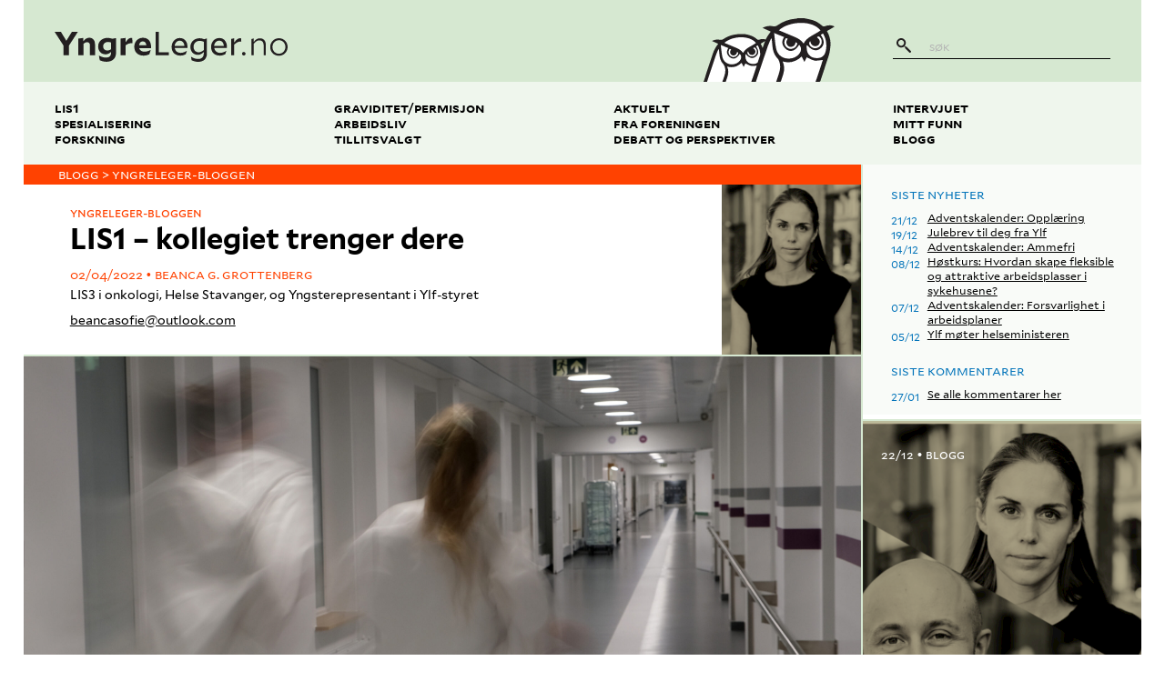

--- FILE ---
content_type: text/html; charset=UTF-8
request_url: https://yngreleger.no/blogg/lis1-kollegiet-trenger-dere
body_size: 11004
content:
<!DOCTYPE html>
<html lang="nb-no">
<head>
  <meta charset="utf-8">
  <title>
    yngreleger.no - LIS1 – kollegiet trenger dere  </title>
  <meta name="viewport" content="width=device-width, initial-scale=1">
  <link rel="home" href="https://yngreleger.no/">
  <link rel="stylesheet" href="/resources/main-2.css">

  <meta property="og:url" content="https://yngreleger.no/blogg/lis1-kollegiet-trenger-dere" />
  <meta property="og:site_name" content="yngreleger.no" />
  <meta property="og:title" content="LIS1 – kollegiet trenger dere" />      <meta property="og:description" content="En ressurs? En kunnskapskilde? Arbeidskraft utover kun å dekke driftsbehov?" />
    <meta property="og:image" content="https://media.yngreleger.no/assets/article_illustrations/_3000x3000_fit_center-center_none/legersykehus_ill.jpg" />  <meta property="og:locale" content="nb_NO" />
  <meta property="og:type" content="website" />
  <meta property="article:author" content="Beanca G. Grottenberg" />  <meta name="twitter:card" content="summary" />
  <meta name="twitter:site" content="@yngreleger" />

  <link rel="alternate" type="application/rss+xml" href="https://yngreleger.no/artikler.rss" />

  <link rel="apple-touch-icon" sizes="57x57" href="/resources/favicons/apple-touch-icon-57x57.png">
  <link rel="apple-touch-icon" sizes="60x60" href="/resources/favicons/apple-touch-icon-60x60.png">
  <link rel="apple-touch-icon" sizes="72x72" href="/resources/favicons/apple-touch-icon-72x72.png">
  <link rel="apple-touch-icon" sizes="76x76" href="/resources/favicons/apple-touch-icon-76x76.png">
  <link rel="apple-touch-icon" sizes="114x114" href="/resources/favicons/apple-touch-icon-114x114.png">
  <link rel="apple-touch-icon" sizes="120x120" href="/resources/favicons/apple-touch-icon-120x120.png">
  <link rel="apple-touch-icon" sizes="144x144" href="/resources/favicons/apple-touch-icon-144x144.png">
  <link rel="apple-touch-icon" sizes="152x152" href="/resources/favicons/apple-touch-icon-152x152.png">
  <link rel="apple-touch-icon" sizes="180x180" href="/resources/favicons/apple-touch-icon-180x180.png">
  <link rel="icon" type="image/png" href="/resources/favicons/favicon-32x32.png" sizes="32x32">
  <link rel="icon" type="image/png" href="/resources/favicons/favicon-194x194.png" sizes="194x194">
  <link rel="icon" type="image/png" href="/resources/favicons/favicon-96x96.png" sizes="96x96">
  <link rel="icon" type="image/png" href="/resources/favicons/android-chrome-192x192.png" sizes="192x192">
  <link rel="icon" type="image/png" href="/resources/favicons/favicon-16x16.png" sizes="16x16">
  <link rel="manifest" href="/resources/favicons/manifest.json">
  <link rel="mask-icon" href="/resources/favicons/safari-pinned-tab.svg" color="#5bbad5">
  <meta name="msapplication-TileColor" content="#da532c">
  <meta name="msapplication-TileImage" content="/resources/favicons/mstile-144x144.png">
  <meta name="theme-color" content="#ffffff">

  <script src="https://cdnjs.cloudflare.com/ajax/libs/modernizr/2.8.3/modernizr.min.js"></script>

      <script async src="https://www.googletagmanager.com/gtag/js?id=G-9HVB3GK3FM"></script>
    <script>
      window.dataLayer = window.dataLayer || [];
      function gtag(){dataLayer.push(arguments);}
      gtag('js', new Date());
      gtag('config', 'G-9HVB3GK3FM');
    </script>
  
    </head>

<body>
  <svg
  xmlns="http://www.w3.org/2000/svg"
  version="1.1"
  style="position:absolute;height:0;width:0;"
  aria-hidden="true"
>
  <defs>
        <filter id="svg-filter-blur">
      <feGaussianBlur stdDeviation="3" />
    </filter>

        <filter id="svg-filter-grayscale">
      <feColorMatrix type="saturate" values="0" />

            <feComponentTransfer>
        <feFuncR type="table" tableValues="0 0.3" />
        <feFuncG type="table" tableValues="0 0.3" />
        <feFuncB type="table" tableValues="0 0.3" />
      </feComponentTransfer>
    </filter>

        <filter id="svg-filter-sepia">
      <feColorMatrix
        in="SourceGraphic"
        type="matrix"
        values=".343 .669 .119 0 0
                .249 .626 .130 0 0
                .172 .334 .111 0 0
                .000 .000 .000 1 0"
      />

      <feColorMatrix type="saturate" values="0.9" />

            <feComponentTransfer>
        <feFuncR type="table" tableValues="0 0.5" />
        <feFuncG type="table" tableValues="0 0.5" />
        <feFuncB type="table" tableValues="0 0.5" />
      </feComponentTransfer>
    </filter>

        <filter id="svg-filter-red">
      <feColorMatrix
        in="SourceGraphic"
        type="matrix"
        values="0.5 0 0 0 0.8
                0 0.1 0 0 0
                0 0 0.1 0 0
                0 0 0 1 0"
      />

      <feComponentTransfer>
          <feFuncR type="linear" slope="0.8" />
          <feFuncG type="linear" slope="0.8" />
          <feFuncB type="linear" slope="0.8" />
      </feComponentTransfer>
    </filter>

    <!-- Same as svg-filter-green for now -->
    <filter id="svg-filter-turquoise">
      <feColorMatrix
        in="SourceGraphic"
        type="matrix"
        values="0.4 0 0 0 0
                0 0.5 0 0 0.7
                0 0 0.1 0 0
                0 0 0 1 0"
      />

      <feComponentTransfer>
          <feFuncR type="linear" slope="0.45" />
          <feFuncG type="linear" slope="0.45" />
          <feFuncB type="linear" slope="0.45" />
      </feComponentTransfer>
    </filter>

    <filter id="svg-filter-green">
      <feColorMatrix
        in="SourceGraphic"
        type="matrix"
        values="0.4 0 0 0 0
                0 0.5 0 0 0.7
                0 0 0.1 0 0
                0 0 0 1 0"
      />

      <feComponentTransfer>
          <feFuncR type="linear" slope="0.45" />
          <feFuncG type="linear" slope="0.45" />
          <feFuncB type="linear" slope="0.45" />
      </feComponentTransfer>
    </filter>

    <filter id="svg-filter-blue">
      <feColorMatrix
        in="SourceGraphic"
        type="matrix"
        values="0 0 0 0 0
                0 0.1 0 0 0
                0 0 0.5 0 0.9
                0 0 0 1 0"
      />

      <feComponentTransfer>
          <feFuncR type="linear" slope="0.8" />
          <feFuncG type="linear" slope="0.8" />
          <feFuncB type="linear" slope="0.8" />
      </feComponentTransfer>
    </filter>

    <filter id="svg-filter-orange">
      <feColorMatrix
        in="SourceGraphic"
        type="matrix"
        values="0 0 0.5 0 0.9
                0 0.1 0 0 0.05
                0 0 0 0 0
                0 0 0 1 0"
      />
    </filter>

        <filter id="svg-filter-red-tint">
      <feColorMatrix
        in="SourceGraphic"
        type="matrix"
        values="1 0 0 0 0.1
                0 0.4 0 0 0
                0 0 0.4 0 0
                0 0 0 1 0"
      />

      <feColorMatrix type="saturate" values="0.3" />
    </filter>

    <!-- Same as svg-filter-green-tint for now -->
    <filter id="svg-filter-turquoise-tint">
      <feColorMatrix
        in="SourceGraphic"
        type="matrix"
        values="0 0.4 0 0 0
                1 0 0 0 0.1
                0 0 0.4 0 0
                0 0 0 1 0"
      />

      <feColorMatrix type="saturate" values="0.3" />
    </filter>

    <filter id="svg-filter-green-tint">
      <feColorMatrix
        in="SourceGraphic"
        type="matrix"
        values="0 0.4 0 0 0
                1 0 0 0 0.1
                0 0 0.4 0 0
                0 0 0 1 0"
      />

      <feColorMatrix type="saturate" values="0.3" />
    </filter>

    <filter id="svg-filter-blue-tint">
            <feColorMatrix type="saturate" values="0" />

            <feComponentTransfer in="SourceGraphic">
        <feFuncR type="table" tableValues="0.1 1.3" />
        <feFuncG type="table" tableValues="0.1 1.3" />
        <feFuncB type="table" tableValues="0.1 1.3" />
      </feComponentTransfer>

            <feColorMatrix
        type="matrix"
        values="0 0.4 0 0 0
                0 0 0.4 0 0
                1 0 0 0 0.1
                0 0 0 1 0"
      />

            <feColorMatrix type="saturate" values="0.4" />
    </filter>

    <filter id="svg-filter-orange-tint">
            <feColorMatrix type="saturate" values="0" />

            <feComponentTransfer in="SourceGraphic">
        <feFuncR type="table" tableValues="0.1 1.3" />
        <feFuncG type="table" tableValues="0.1 1.3" />
        <feFuncB type="table" tableValues="0.1 1.3" />
      </feComponentTransfer>

            <feColorMatrix
        type="matrix"
        values="1 0 0 0 0.1
                0.3 0 0 0 0.1
                0 0 0 0 0
                0 0 0 1 0"
      />

            <feColorMatrix type="saturate" values="0.4" />
    </filter>
  </defs>
</svg>

  <div class="l-content">
      <div class="masthead js-masthead js-masthead-fixed">
  <div class="masthead__content js-masthead-content">
    <div class="masthead__top">
      <a
        class="masthead__title"
        href="/"
        aria-label="yngreleger.no"
      >
        <svg xmlns="http://www.w3.org/2000/svg" viewBox="0 0 341.3 44"><path fill="#231F20" d="M277.1 29.5c1.5 0 2.6 1.2 2.6 2.6 0 1.4-1.1 2.6-2.6 2.6-1.4 0-2.6-1.2-2.6-2.6 0-1.4 1.2-2.6 2.6-2.6M25.3 0l-8.1 13.1L9.2 0H0l13.1 20.3v14H21V20.2L34.1 0m8.2 17.6v16.7h-7.5V9.9l7.3-.9v4.8c2.7-3.5 5.3-5.1 8.7-5.1 5 0 8.4 3.5 8.4 9.7v16h-7.4V19.9c0-2.9-1.5-4.7-4.2-4.7-1.7 0-3.1.6-5.3 2.4m40.4 7.9v-9.8c-1.6-.5-3-.8-4.7-.8-4 0-6.9 2.6-6.9 6.5 0 3.8 2.6 6 6 6 1.9 0 3.6-.6 5.6-1.9M66.1 41.6l-1.2-6.7.1-.1c4 2.1 6.9 3 10.4 3 4.4 0 7.2-2.3 7.2-6.6v-1.6c-2.4 2.3-4.9 3.4-8.1 3.4-6.1 0-10.7-4.7-10.7-11.4 0-8 6.3-12.7 13.7-12.7 2.5 0 4.8.5 7.1 1.3l4.8-1h.6v21.5c0 8.3-5.4 13.2-14 13.2-3.7 0-6.8-.8-9.9-2.3m38-21.9v14.7h-7.5V9.9l7.3-.9v6.5c3.3-4.8 5.4-6.6 8.2-6.6.6 0 .9 0 1.6.2l.4 7.7c-.5-.1-1-.1-1.8-.1-2.9-.1-5.5 1.1-8.2 3m19.7-.1h10.6c-.3-3.4-2.2-5.6-5.2-5.6-2.9-.1-5 2.2-5.4 5.6m6.3 15.3c-8.2 0-13.4-5.2-13.4-13.1 0-7 5.1-13.1 12.7-13.1 8.1 0 11.9 6.1 11.9 13.1 0 .5-.1 1.6-.1 2.1h-17.3c.8 3.5 3.7 5.2 7.6 5.2 3.3 0 6.3-1 9.2-2.5l.1.1-2 6.2c-2.6 1.2-5 2-8.7 2M147.9 0v34.3h19.5v-4.2h-14.8V0m23.3 20.5h14.2c-.4-4.4-2.7-7.5-6.9-7.5-4.1 0-6.9 3.3-7.3 7.5m8.2 14.4c-7.9 0-12.7-5.2-12.7-12.8 0-6.8 4.8-13 12-13 7.6 0 11.2 6.2 11.2 12.7 0 .5 0 1.5-.1 2H176c.7 4.6 4 7.1 8.6 7.1 3.1 0 6.4-1.3 9-3l.1.1-1.6 4.8c-2.3 1.2-4.6 2.1-8 2.1m34.5-8.2V14.6c-2-.9-3.9-1.4-6.1-1.4-5.1 0-9 3.7-9 8.8 0 4.9 3.2 8 7.6 8 2.5 0 4.8-1.1 7.5-3.3m-17.9 15l-.9-4.9.1-.1c3.9 2.2 7.1 3.1 10.6 3.1 4.6 0 8-2.7 8-7.9v-2.2c-2.8 2.7-5.4 4.1-8.8 4.1-6.2 0-10.8-4.9-10.8-11.6 0-7.9 6.4-12.8 13.5-12.8 2.4 0 4.5.5 6.8 1.5l3.3-1.1h.6V32c0 7.5-4.9 12-12.7 12-3.7 0-6.8-.9-9.7-2.3m33-21.2h14.2c-.4-4.4-2.7-7.5-6.9-7.5-4.1 0-6.9 3.3-7.3 7.5m8.2 14.4c-7.9 0-12.7-5.2-12.7-12.8 0-6.8 4.8-13 12-13 7.6 0 11.2 6.2 11.2 12.7 0 .5 0 1.5-.1 2h-18.4c.7 4.6 4 7.1 8.6 7.1 3.1 0 6.4-1.3 9-3l.1.1-1.6 4.8c-2.4 1.2-4.7 2.1-8.1 2.1m16.8-.6V10.4l4.4-1v6.2c3.3-4.2 5.4-6.2 8.5-6.2.6 0 .9 0 1.6.2l.3 4.7c-.4-.1-.8-.1-1.3-.1-3.3 0-6 1.7-9.1 4.5v15.7h-4.4zm32.9-16.7v16.7h-3.3V10.6l3.3-.9V15c2.7-3.6 5.4-5.5 9.2-5.5 4.9 0 8.6 3.3 8.6 9.6v15.2h-3.2V19.4c0-4.6-2.6-6.9-6.2-6.9-3 0-5.3 1.5-8.4 5.1m27.5 4.6c0 5.6 4 9.9 9.4 9.9 5.6 0 9.5-4.5 9.5-9.9 0-5.5-3.9-9.9-9.4-9.9-5.6.1-9.5 4.5-9.5 9.9m9.5-12.8c7.8 0 12.7 6.1 12.7 12.8 0 6.8-5.2 12.9-12.8 12.9-7.7 0-12.7-6.1-12.7-12.8 0-6.8 5.2-12.9 12.8-12.9"/></svg>
      </a>

      <div class="masthead__logo">
        <svg xmlns="http://www.w3.org/2000/svg" viewBox="-371.9 228.5 214.3 103.8"><path fill="#FFF" d="M-288.7 332.3c2.1-5.7 11.8-32.6 11.8-47 0-16.1-14.9-29.5-33.9-29.5-45.2 0-50 58.9-55.3 76.5h77.4z"/><path fill="#FFF" d="M-168.3 270c0-21.3-19.7-38.9-44.8-38.9-59.8 0-66 78.3-73 101.2H-184c2.6-7 15.7-43.1 15.7-62.3z"/><path fill="#231F20" d="M-366.9 316.7c-1.5 5.4-3.2 10.7-5 15.6h5.6c.1-.2.2-.4.2-.6 4.9-14.6 9.7-29 14.7-43.6 1-3.1 2.5-5.9 3.8-8.9.3.1.5.2.8.2.3 2.4.6 4.8.8 7.2.4 6.4 1.9 12.3 6.6 17.1 1.1 1.1 1.7 2.8 2.2 4.3 1.7 5.1.9 9.9-.7 14.8-1.1 3.3-2.2 6.5-3.3 9.5h5.4c.4-.4.7-1.6 1.2-3.1l.9-2.7c2.3-6.2 3.4-12.5.4-19.2 9.3 2.8 16.9.2 23.7-6 1.1 2.3 2.2 4.4 3.3 6.7 1.1-2.3 2-4.2 2.8-5.7 3.3 1.4 6.4 3.4 9.7 4 2.9.5 6-.1 9-.5-.7 2-1.3 3.9-2 5.9-2.3 6.9-4.6 13.6-7 20.6h7.4c.1-.2.2-.7.4-1.1 6.4-19.2 12.8-38.4 19.4-57.6 1.4-4.1 3.4-7.9 5.1-11.8.3.1.7.2 1 .3.4 3.2.8 6.3 1 9.5.6 8.4 2.5 16.3 8.7 22.6 1.4 1.5 2.2 3.7 2.9 5.6 2.3 6.7 1.2 13.1-1 19.7-1.4 4.3-2.9 8.8-4.3 12.8h7c.6 0 1.1-2.1 1.9-4.3l1.2-3.6c3.1-8.2 4.5-16.5.5-25.4 12.2 3.7 22.3.2 31.2-8 1.5 3.1 2.9 5.8 4.4 8.9 1.5-3 2.7-5.6 3.7-7.6 4.4 1.9 8.4 4.5 12.7 5.3 4.4.7 9.1-.6 13.8-1-3.8 11.6-7.8 23.6-11.9 35.6h6.3c.9 0 1.7-1.3 2-2.5 4.2-13.6 9.1-26.9 13.3-40.5 1.6-5.3 2.3-10.8 2.8-16.3.6-8.3-1.7-16.1-5.9-23.4 4.1-2.2 8.2-4.6 12.6-7.3-5.5-2.9-10.7-2.5-15.9-.6-1.9.7-3 .5-4.5-.8-4.8-4.3-10.3-7.7-16.5-9.4-4.2-1.1-8.6-1.9-12.9-2.9h-11c-.9 1-1.9.7-2.8.8-10.8.9-20.8 4.4-29.7 10.7-2.6 1.9-5 2.1-8 1.6-5.6-1-11-.2-16.6 2.7 4.7 2.1 8.9 4 13.5 6.1-3.4 4.1-6.1 8.5-8.3 13-3.7-1.5-7.2-1.1-10.6.2-1.4.5-2.3.4-3.4-.6-3.6-3.2-7.8-5.5-12.5-6.8-3.2-.9-6.5-1.8-9.7-1.8h-8.3c-.7 0-1.4.2-2.1.3-8.2.7-15.8 3.2-22.5 7.9-2 1.4-3.8 1.5-6.1 1.1-4.2-.8-8.3-.2-12.6 2 3.5 1.6 6.8 3 10.2 4.6-4.2 5.1-7 10.6-9 16.6-3.3 10-6.6 19.8-10 29.8zm190.4-63.3c4.5 7.8 6.1 16 5.1 24.6-.3 2.8-.9 5.8-2.1 8.3-3.2 6.2-9 7.8-15.3 7.2-6.9-.6-11.9-4.5-13.8-11.3-.8-3-.5-6.2-.8-9.3.4 0 .8-.1 1.2-.1 7.4 8.6 14.7 10.3 21.4 5.1 6.9-5.4 7.1-13.1.5-22.2 1.2-.7 2.3-1.4 3.8-2.3zm-10 6.3c2-2.3 3.6-1.7 5.2.1 2.7 3.1 3.5 7.8 1.7 11.4-2 4.1-5.4 6.3-10 6.3-4.2 0-8.4-3-9.5-7-.4-1.3.5-3 1.5-4.7 1.3 5.1 3.6 8.7 9.2 8.3 3-.2 5.2-2 6.2-5 1.1-3.5-.2-6.3-4.3-9.4zm5.8-11.3c-9.1 7.2-21.7 9.9-27.6 21.5-4.1-6.2-10.3-9.1-16.7-11.7-7.9-3.3-15.7-6.6-23.7-9.9 15.2-14.5 53.6-17.9 68 .1zm-54.5 23.6c1.6 2.5 4 3.6 6.9 3.3 4.3-.5 6.2-3.4 6.9-7.4 2.9.5 3.1 2.1 2.1 4.3-2.4 5.5-8.9 7.9-14.3 5.4-5.6-2.6-7.8-9.3-4.8-14.7 1.3-2.4 1.3-2.4 4.2-.6-2.3 3-3.3 6.2-1 9.7zm-5-12.7c-2.9 4.5-4 9.4-1.6 14 1.5 2.8 4 5.5 6.7 7 7.1 3.9 13.3 1.1 19.6-8.3 4 4.1 3.9 9.8-.1 14.7-3.8 4.7-8.9 7.1-14.8 7.6-11.3 1.1-20.4-5.1-22.8-16.2-1.7-8-2.2-16.3-3.3-25.4 5.9 2.4 10.9 4.4 16.3 6.6zm-30.9 6.4c-1 2.2-1.9 4.5-2.6 6.8-.6 1.5-1.1 3.1-1.6 4.7-.8-2.4-1.8-4.8-3.2-7.1 2.5-1.5 4.9-2.9 7.4-4.4zm-12.2 7c2.9 5 4.2 10.3 4 15.8-1.3 4-2.7 8-4 12.1-2.2 2.2-5.6 2.9-9.2 2.5-5.2-.5-9-3.4-10.5-8.5-.6-2.2-.4-4.7-.6-7.1.3 0 .6 0 .9-.1 5.6 6.5 11.2 7.8 16.2 3.8 5.2-4.1 5.4-9.9.4-16.8.9-.5 1.8-1.1 2.8-1.7zm-7.4 4.8c1.5-1.8 2.7-1.3 4 .1 2.1 2.4 2.7 5.9 1.3 8.6-1.5 3.1-4.1 4.8-7.6 4.8-3.1 0-6.4-2.3-7.2-5.3-.3-1 .4-2.3 1.2-3.5 1 3.9 2.7 6.6 6.9 6.3 2.3-.2 3.9-1.6 4.7-3.8.9-2.7-.1-4.8-3.3-7.2zm4.5-8.6c-6.9 5.5-16.5 7.5-21 16.3-3.1-4.7-7.8-6.9-12.6-8.9-6-2.5-11.9-5-18-7.5 11.5-11 40.6-13.5 51.6.1zm-41.4 17.9c1.2 1.9 3 2.7 5.2 2.5 3.3-.3 4.7-2.6 5.2-5.6 2.2.4 2.3 1.6 1.6 3.3-1.8 4.1-6.7 6-10.8 4.1-4.2-2-5.9-7.1-3.6-11.1 1-1.8 1-1.8 3.2-.4-1.7 2.1-2.5 4.6-.8 7.2zm-3.8-9.6c-2.2 3.4-3 7.1-1.2 10.6 1.1 2.1 3 4.2 5.1 5.3 5.4 3 10.1.8 14.9-6.3 3 3.1 3 7.4-.1 11.1-2.9 3.5-6.8 5.4-11.2 5.8-8.5.8-15.4-3.9-17.3-12.3-1.3-6.1-1.7-12.3-2.5-19.2 4.5 1.8 8.3 3.4 12.3 5z"/></svg>
      </div>

      <button
        class="masthead__menu-button js-masthead-button"
        aria-controls="masthead-menu"
      >
        <svg height="24" viewBox="0 0 24 24" width="24" xmlns="http://www.w3.org/2000/svg"><title/><g fill="none" fill-rule="evenodd"><path d="M1.5 6c-.276 0-.5.214-.5.505v.99c0 .279.218.505.5.505h21c.276 0 .5-.214.5-.505v-.99A.499.499 0 0 0 22.5 6h-21zm0 5c-.276 0-.5.214-.5.505v.99c0 .279.218.505.5.505h21c.276 0 .5-.214.5-.505v-.99a.499.499 0 0 0-.5-.505h-21zm0 5c-.276 0-.5.214-.5.505v.99c0 .279.218.505.5.505h21c.276 0 .5-.214.5-.505v-.99a.499.499 0 0 0-.5-.505h-21z" fill="#000"/></g></svg>
        Meny
      </button>
    </div>

    <div class="masthead__menu js-masthead-menu" id="masthead-menu">
      <div class="masthead__search">
        <form class="search-field" action="/søk">
  <input class="search-field__input" placeholder="Søk" name="q">
  <button class="search-field__button" type="submit" label="Søk">
    <svg xmlns="http://www.w3.org/2000/svg" width="16.6" height="16.6" viewBox="0 0 16.6 16.6"><path fill="#231F20" d="M5.3 8.6c-.9 0-1.7-.3-2.3-1-.6-.6-1-1.4-1-2.3 0-.9.4-1.7 1-2.3.6-.6 1.4-1 2.3-1 .9 0 1.7.4 2.3 1 .6.6 1 1.4 1 2.3s-.3 1.7-1 2.3c-.6.7-1.4 1-2.3 1m11.1 6l-4.9-4.9c-.3-.3-.7-.3-1 0l-.1.1-1-1.1c.8-.9 1.2-2.1 1.2-3.4 0-1.4-.6-2.8-1.6-3.8C8.1.6 6.7 0 5.3 0 3.9 0 2.6.6 1.6 1.6S0 3.9 0 5.3c0 1.4.6 2.8 1.6 3.8s2.3 1.6 3.8 1.6c1.2 0 2.4-.4 3.4-1.2l1.1 1.1-.1.1c-.3.3-.3.7 0 .9l4.9 4.9c.1.1.3.2.5.2s.3-.1.5-.2l.9-.9c.1-.3.1-.8-.2-1"/></svg>
  </button>
</form>
      </div>
      <div class="masthead__menu__content">
        <div class="masthead__main">
          <nav class="main-menu">
  <ol class="main-menu__list">
    <li class="main-menu__item">
      <a href="/tema/lis1">LIS1</a>
    </li>
    <li class="main-menu__item">
      <a href="/tema/spesialisering">Spesialisering</a>
    </li>
    <li class="main-menu__item">
      <a href="/tema/forskning">Forskning</a>
    </li>
  </ol>

  <ol class="main-menu__list">
    <li class="main-menu__item">
      <a href="/tema/graviditet-og-foreldreperm">Graviditet/permisjon</a>
    </li>
    <li class="main-menu__item">
      <a href="/arbeidsliv">Arbeidsliv</a>
    </li>
    <li class="main-menu__item">
      <a href="/tema/tillitsvalgt">Tillitsvalgt</a>
    </li>
  </ol>

  <ol class="main-menu__list">
    <li class="main-menu__item">
      <a href="/aktuelt">Aktuelt</a>
    </li>
    <li class="main-menu__item">
      <a href="/fra-foreningen">Fra foreningen</a>
    </li>
    <li class="main-menu__item">
      <a href="/debatt-og-perspektiver">Debatt og perspektiver</a>
    </li>
  </ol>

  <ol class="main-menu__list">
    <li class="main-menu__item">
      <a href="/intervjuet">Intervjuet</a>
    </li>
    <li class="main-menu__item">
      <a href="/mitt-funn">Mitt funn</a>
    </li>
    <li class="main-menu__item">
      <a href="/blogg">Blogg</a>
    </li>
  </ol>
</nav>
        </div>
      </div>
    </div>
  </div>
</div>

  <div class="l-body">
    <main class="l-body__main">
        <article>
  	

<p class="category-header category-header--orange">
      Blogg >
  
  Yngreleger-bloggen
</p>

  
  
<div class="article-meta article-meta--image article-meta--orange">
  <div class="article-meta__content">
    <h1 class="article-meta__headline">LIS1 – kollegiet trenger dere</h1>
    <p class="article-meta__category">Yngreleger-bloggen</p>

            
<div class="byline byline--orange">
  <time class="byline__date" datetime="2022-04-02T10:06:00+02:00">
          02/04/2022
      </time>
  <p class="byline__author">Beanca G. Grottenberg</p>
</div>
    
    <p class="article-meta__author-title">LIS3 i onkologi, Helse Stavanger, og Yngsterepresentant i Ylf-styret</p>
    <a
      class="article-meta__author-email"
      href="mailto:beancasofie@outlook.com"
    >
      beancasofie@outlook.com
    </a>
  </div>

      
    
    <div class="article-meta__author-image">
      
<svg
      class="article-meta__author-svg article-meta__author-svg--turquoise"
    xmlns="http://www.w3.org/2000/svg"
  preserveAspectRatio="xMidYMid slice"
  viewBox="0 0 383 400"
  width="383"
  height="400"
  version="1.1"
>
  <image
    filter="url('#svg-filter-turquoise-tint')"
    x="0"
    y="0"
    width="383"
    height="400"
    xmlns:xlink="http://www.w3.org/1999/xlink"
    xlink:href="https://media.yngreleger.no/assets/author_photographs/_400x400_fit_center-center_none/YngreLegersForening2021_MichaelaKloudaPhotography-173-kopi.jpg"
  />
</svg>

      
<svg
      class="article-meta__author-svg article-meta__author-svg--green"
    xmlns="http://www.w3.org/2000/svg"
  preserveAspectRatio="xMidYMid slice"
  viewBox="0 0 383 400"
  width="383"
  height="400"
  version="1.1"
>
  <image
    filter="url('#svg-filter-green-tint')"
    x="0"
    y="0"
    width="383"
    height="400"
    xmlns:xlink="http://www.w3.org/1999/xlink"
    xlink:href="https://media.yngreleger.no/assets/author_photographs/_400x400_fit_center-center_none/YngreLegersForening2021_MichaelaKloudaPhotography-173-kopi.jpg"
  />
</svg>

      
<svg
      class="article-meta__author-svg article-meta__author-svg--blue"
    xmlns="http://www.w3.org/2000/svg"
  preserveAspectRatio="xMidYMid slice"
  viewBox="0 0 383 400"
  width="383"
  height="400"
  version="1.1"
>
  <image
    filter="url('#svg-filter-blue-tint')"
    x="0"
    y="0"
    width="383"
    height="400"
    xmlns:xlink="http://www.w3.org/1999/xlink"
    xlink:href="https://media.yngreleger.no/assets/author_photographs/_400x400_fit_center-center_none/YngreLegersForening2021_MichaelaKloudaPhotography-173-kopi.jpg"
  />
</svg>

      
<svg
      class="article-meta__author-svg article-meta__author-svg--orange"
    xmlns="http://www.w3.org/2000/svg"
  preserveAspectRatio="xMidYMid slice"
  viewBox="0 0 383 400"
  width="383"
  height="400"
  version="1.1"
>
  <image
    filter="url('#svg-filter-sepia')"
    x="0"
    y="0"
    width="383"
    height="400"
    xmlns:xlink="http://www.w3.org/1999/xlink"
    xlink:href="https://media.yngreleger.no/assets/author_photographs/_400x400_fit_center-center_none/YngreLegersForening2021_MichaelaKloudaPhotography-173-kopi.jpg"
  />
</svg>

      <img src="https://media.yngreleger.no/assets/author_photographs/_400x400_fit_center-center_none/YngreLegersForening2021_MichaelaKloudaPhotography-173-kopi.jpg" alt="">
    </div>
  </div>

      <div class="main-illustration">
  
  
  
<div
      class="main-illustration__image"
    style="background-size:cover;background-image:url(https://media.yngreleger.no/assets/article_illustrations/_3000x3000_fit_center-center_none/legersykehus_ill.jpg);background-position:center center;"
>
  <img src="https://media.yngreleger.no/assets/article_illustrations/_3000x3000_fit_center-center_none/legersykehus_ill.jpg" alt="">
</div>

  </div>
  
  <p class="article-lead article-lead--orange">
  En ressurs? En kunnskapskilde? Arbeidskraft utover kun å dekke driftsbehov?
</p>

          <div class="l-narrow-content l-narrow-content--extra-narrow">
        <div class="article-text-block article-text-block--orange">
  <p><strong>For snart ett</strong> år siden ble jeg valgt inn i Ylf-styret som Yngsterepresentant. Min motivasjon var å satse på LIS1, for dere er en viktig gruppe både for Ylf og for resten av kollegiet. Som følge av endringen fra trekningsbasert til søknadsbasert tjeneste, har LIS1 i dag allerede opparbeidet seg verdifull erfaring, både fra arbeidslivet og fra andre arenaer, for å skille seg ut i jobbkampen. Dere stiller sterkt til jobben og har mye å tilføye til kollegiet. Uten dere, ingen til å erstatte dagens spesialister. Uten dere, et sterkt offentlig helsevesen går under.</p>
</div>
      </div>

            <div class="l-narrow-content l-narrow-content--extra-narrow">
        <div class="article-text-block article-text-block--orange">
  <p><strong>Det er viktig</strong> med ryddige ansettelsesprosesser. Dette krever både et forarbeid som søker, hva gjelder CV og søknadstekst, samt et ansettelsesutvalg, med representasjon av tillitsvalgt. En heterogen LIS1-gruppe kan tilføre mye til arbeidsplassen. Lokal tilhørighet er ikke et kvalifikasjonsprinsipp. </p>
</div>
      </div>

            <div class="l-narrow-content l-narrow-content--extra-narrow">
        <div class="article-text-block article-text-block--orange">
  <p><strong>Det er viktig </strong>med fokus på utdanning av LIS1. Driftsbehovet er stort i helsevesenet - hvordan får man tid til utdanning i en travel hverdag? Vi må løfte kvaliteten av LIS1-utdanningen og fokus på dette er en viktig investering i fremtidige spesialister. Her spiller fysiske kurs og undervisning en sentral rolle, nå som samfunnet har åpnet igjen. Dynamikken blir en helt annen enn ved digital undervisning, erfart etter to år med pandemi. E-læringskurs har etablert seg for fullt i utdanning av LIS og andre i helsevesenet. Dette kan være et nyttig supplement, men bør ikke erstatte vår kliniske utdanning.</p>
</div>
      </div>

            <div class="l-narrow-content l-narrow-content--extra-narrow">
        <div class="article-text-block article-text-block--orange">
  <p><strong>Elementer av LIS1</strong> sin spesialistutdanning, herunder kurs med e-læring, utfylling av kompetanseportalen, forberedelse til egen internundervisning og veiledning, <u>skal foregå i arbeidstiden</u>. Enkelte sykehus har skriftlig avtalt avsatt tid til dette lokalt, med eksempelvis fordypningsdager og annen tid avsatt i utdanningsøyemed for LIS1. I distrikt er det essensielt med god dialog med arbeidsgiver for avsatt tid til dette.</p>
</div>
      </div>

            <div class="l-narrow-content l-narrow-content--extra-narrow">
        <div class="article-text-block article-text-block--orange">
  <p><strong>Det er viktig</strong> å anerkjenne at LIS1 innehar oppdatert kunnskap og en bredde fra studiet som er helt unik. Å delta i faglige diskusjoner og vurdering av komplekse pasienter som LIS1, er viktig både for å oppdatere resten av legestanden og for å utfordre kunnskapen som både LIS1 og resten av legestanden innehar. Og vel så viktig med kunnskapen man innehar, er også tryggheten i å spørre om hjelp.</p>
</div>
      </div>

            <div class="l-narrow-content l-narrow-content--extra-narrow">
        <div class="article-text-block article-text-block--orange">
  <p><strong>LIS1 – vi setter enormt pris på den jobben dere gjør og kunnskapen dere har! Kollegiet trenger dere, både nå og for fremtiden. </strong></p>
</div>
      </div>

    
  
                                          
      <div class="l-narrow-content">
      <ul class="social-sharing social-sharing--orange">
  <li>
    <a
      class="social-sharing__link social-sharing__link--facebook"
      href="https://www.facebook.com/sharer/sharer.php?u=https://yngreleger.no/blogg/lis1-kollegiet-trenger-dere"
    >
      <svg xmlns="http://www.w3.org/2000/svg" width="56.693" height="56.693" viewBox="0 0 56.693 56.693"><path d="M40.43 21.739h-7.645v-5.014c0-1.883 1.248-2.322 2.127-2.322h5.395V6.125l-7.43-.029c-8.248 0-10.125 6.174-10.125 10.125v5.518h-4.77v8.53h4.77v24.137h10.033V30.269h6.77l.875-8.53z"/></svg>

      Del på Facebook
    </a>
    <span class="social-sharing__count js-facebook-share-count" hidden>
      (<span class="js-facebook-share-count-number"></span> delinger)
    </span>
  </li>

  <li>
    <a
      class="social-sharing__link social-sharing__link--twitter"
      href="https://twitter.com/intent/tweet?text=https%3A%2F%2Fyngreleger.no%2Fblogg%2Flis1-kollegiet-trenger-dere"
    >
      <svg xmlns="http://www.w3.org/2000/svg" width="56.693" height="56.693" viewBox="0 0 56.693 56.693"><path d="M40.952 42.347h-9.32c-6.631 0-7.688-2.934-7.688-5.654 0-1.291.08-3.42.16-6.027h15.572c2.33 0 6.777-.955 6.777-5.218 0-4.26-2.053-7.053-4.803-7.053H24.298c-.018-6.148-.418-12.273-6.423-12.273-2.483 0-4.498 1.02-5.348 3.553-1.115 3.328-.82 7.225-.806 10.69.004.658.007 1.32.009 1.98.008 2.27.054 4.553.064 6.834.006 2.455.009 4.91.009 7.363 0 13.746 12.494 17.641 14.89 17.641s11.783.223 13.479.223 6.562-.449 6.562-5.371-3.452-6.688-5.782-6.688z"/></svg>

      Del på Twitter
    </a>
  </li>
</ul>
    </div>
  
      <div class="l-narrow-content">
      
<form
  class="comment-form"
  method="post"
  action=""
  accept-charset="UTF-8"
  id="kommenter"
>
  <h2>Kommenter gjerne denne artikkelen!</h2>

  <div class="comment-form__info">
    <p>
      Kommentaren må diskutere eller kommentere innholdet i artikkelen på saklig vis
      og kan inneholde maksimalt 2000 tegn.
      Behandle andre debattanter med respekt og unngå personangrep.
      Kommentarer må undertegnes med fullt navn.
      E-postadressen brukes kun av redaksjonen ved behov for å kontakte innskriver.
      Alle kommentarer godkjennes av redaksjonen
      før de publiseres i kommentarfeltet
      (kan ta inntil ett døgn),
      og kommentarer som ikke møter retningslinjene vil bli slettet.
    </p>
  </div>

  <input type="hidden" name="CRAFT_CSRF_TOKEN" value="kBQSB6kPp96GATCE_DZF9h6BcLkCN_VWtP4QkTB_-WgEzuitQVBsJ9xSSDb9OOGz6jZ1sZtMEZlItwDNcweZYOaKSOJhFKwxNJab4SBlL0U=">
  <input type="hidden" name="action" value="guest-entries/save">
  <input type="hidden" name="sectionUid" value="5d19bb66-e45b-4944-abaf-167cf3d2604e">
  <input type="hidden" name="title" value="title">
  <input type="hidden" name="fields[commentArticle][]" value="178435">

    <div class="comment-form__field">
    <label class="comment-form__label" for="comment-form-name">Navn</label>
    <input
      class="comment-form__input"
      id="comment-form-name"
      name="fields[commentName]"
      value=""
    >

      </div>

    <div class="comment-form__field">
    <label class="comment-form__label" for="comment-form-email">
      Epostadresse
    </label>
    <input
      class="comment-form__input"
      id="comment-form-email"
      type="email"
      name="fields[commentEmail]"
      value=""
    >

      </div>

    <div class="comment-form__field">
    <label class="comment-form__label" for="comment-form-text">Kommentar</label>
    <textarea
      class="comment-form__input"
      id="comment-form-text"
      name="fields[commentText]"
      rows="5"
      maxlength="2000"
    ></textarea>

      </div>

  <div class="comment-form__recaptcha">
    <div
      class="g-recaptcha"
      data-sitekey="6Le61BcTAAAAABo-J7Zn13hnMNlI9-sLxj3uvOk3"
    ></div>
  </div>

  <button class="comment-form__submit" type="submit">Legg til kommentar</button>
</form>

            <div class="comment-list">
      <h2>Kommentarer</h2>
  
  <ol>
      </ol>
</div>
    </div>
  
  </article>
    </main>

    <div class="l-body__sidebar">
      

<div class="l-teaser l-teaser--sidebar">
  <div class="news-list">
  <h2 class="news-list__heading">Siste nyheter</h2>

  <ol>
                      
      <li class="news-list__item">
        <a class="news-list__link" href="https://yngreleger.no/artikkel/adventskalender-opplæring">
          <time datetime="2025-12-21T18:15:00+01:00">
            21/12
          </time>

          <span>Adventskalender: Opplæring</span>
        </a>
      </li>
                      
      <li class="news-list__item">
        <a class="news-list__link" href="https://yngreleger.no/artikkel/julebrev-til-deg-fra-ylf">
          <time datetime="2025-12-19T09:21:00+01:00">
            19/12
          </time>

          <span>Julebrev til deg fra Ylf</span>
        </a>
      </li>
                      
      <li class="news-list__item">
        <a class="news-list__link" href="https://yngreleger.no/artikkel/adventskalender-ammefri">
          <time datetime="2025-12-14T10:43:00+01:00">
            14/12
          </time>

          <span>Adventskalender: Ammefri</span>
        </a>
      </li>
                      
      <li class="news-list__item">
        <a class="news-list__link" href="https://yngreleger.no/artikkel/høstkurs-hvordan-skape-fleksible-og-attraktive-arbeidsplasser-i-sykehusene">
          <time datetime="2025-12-08T12:09:00+01:00">
            08/12
          </time>

          <span>Høstkurs: Hvordan skape fleksible og attraktive arbeidsplasser i sykehusene?</span>
        </a>
      </li>
                      
      <li class="news-list__item">
        <a class="news-list__link" href="https://yngreleger.no/artikkel/adventskalender-forsvarlighet-i-arbeidsplaner">
          <time datetime="2025-12-07T13:48:00+01:00">
            07/12
          </time>

          <span>Adventskalender: Forsvarlighet i arbeidsplaner</span>
        </a>
      </li>
                      
      <li class="news-list__item">
        <a class="news-list__link" href="https://yngreleger.no/artikkel/ylf-møter-helseministeren">
          <time datetime="2025-12-05T15:25:00+01:00">
            05/12
          </time>

          <span>Ylf møter helseministeren</span>
        </a>
      </li>
      </ol>

  <h2 class="news-list__heading">Siste kommentarer</h2>

              <ol>
      <li class="news-list__item">
        <a class="news-list__link" href="https://yngreleger.no/kommentarer">
          <time datetime="2025-01-27T10:56:00+01:00">
            27/01
          </time>
          <span>Se alle kommentarer her</span>
        </a>
      </li>
    </ol>
  </div>
</div>

  <div class="l-teaser l-teaser--sidebar">
    

<a class="blog-card" href="https://yngreleger.no/blogg/jeg-kom-jeg-saa">
  <h2 class="blog-card__heading">
    <span>Jeg kom, jeg så, jeg forsvant</span>
  </h2>

  <div class="blog-card__meta">
    <time class="blog-card__date" datetime="2022-12-22T09:30:00+01:00">
      22/12
    </time>
    <p class="blog-card__category">Blogg</p>
  </div>

  
      
          
      
              
<svg
      class="blog-card__image blog-card__image--sepia"
    xmlns="http://www.w3.org/2000/svg"
  preserveAspectRatio="xMidYMid slice"
  viewBox="0 0 800 788"
  width="800"
  height="788"
  version="1.1"
>
  <image
    filter="url('#svg-filter-sepia')"
    x="0"
    y="0"
    width="800"
    height="788"
    xmlns:xlink="http://www.w3.org/1999/xlink"
    xlink:href="https://media.yngreleger.no/assets/author_photographs/_800x800_fit_center-center_none/beanca_kjetil.png"
  />
</svg>
            </a>
  </div>
  <div class="l-teaser l-teaser--sidebar">
    

<a class="blog-card" href="https://yngreleger.no/blogg/om-styringsrett-og-beordring">
  <h2 class="blog-card__heading">
    <span>Om styringsrett og beordring</span>
  </h2>

  <div class="blog-card__meta">
    <time class="blog-card__date" datetime="2022-08-23T17:27:00+02:00">
      23/08
    </time>
    <p class="blog-card__category">Blogg</p>
  </div>

  
      
          
      
              
<svg
      class="blog-card__image blog-card__image--sepia"
    xmlns="http://www.w3.org/2000/svg"
  preserveAspectRatio="xMidYMid slice"
  viewBox="0 0 800 800"
  width="800"
  height="800"
  version="1.1"
>
  <image
    filter="url('#svg-filter-sepia')"
    x="0"
    y="0"
    width="800"
    height="800"
    xmlns:xlink="http://www.w3.org/1999/xlink"
    xlink:href="https://media.yngreleger.no/assets/author_photographs/_800x800_fit_center-center_none/WhatsApp-Image-2020-12-09-at-13.55.25.jpeg"
  />
</svg>
            </a>
  </div>
  <div class="l-teaser l-teaser--sidebar">
    

<a class="blog-card" href="https://yngreleger.no/blogg/sliten-lege-darlig-sjafor">
  <h2 class="blog-card__heading">
    <span>Sliten lege = dårlig sjåfør</span>
  </h2>

  <div class="blog-card__meta">
    <time class="blog-card__date" datetime="2022-04-26T11:19:00+02:00">
      26/04
    </time>
    <p class="blog-card__category">Blogg</p>
  </div>

  
      
          
      
              
<svg
      class="blog-card__image blog-card__image--sepia"
    xmlns="http://www.w3.org/2000/svg"
  preserveAspectRatio="xMidYMid slice"
  viewBox="0 0 706 800"
  width="706"
  height="800"
  version="1.1"
>
  <image
    filter="url('#svg-filter-sepia')"
    x="0"
    y="0"
    width="706"
    height="800"
    xmlns:xlink="http://www.w3.org/1999/xlink"
    xlink:href="https://media.yngreleger.no/assets/author_photographs/_800x800_fit_center-center_none/Lars-Magnus-Aker-profil.jpg"
  />
</svg>
            </a>
  </div>
  <div class="l-teaser l-teaser--sidebar">
    

<a class="blog-card" href="https://yngreleger.no/blogg/lis1-kollegiet-trenger-dere">
  <h2 class="blog-card__heading">
    <span>LIS1 – kollegiet trenger dere</span>
  </h2>

  <div class="blog-card__meta">
    <time class="blog-card__date" datetime="2022-04-02T10:06:00+02:00">
      02/04
    </time>
    <p class="blog-card__category">Blogg</p>
  </div>

  
      
          
      
              
<svg
      class="blog-card__image blog-card__image--sepia"
    xmlns="http://www.w3.org/2000/svg"
  preserveAspectRatio="xMidYMid slice"
  viewBox="0 0 767 800"
  width="767"
  height="800"
  version="1.1"
>
  <image
    filter="url('#svg-filter-sepia')"
    x="0"
    y="0"
    width="767"
    height="800"
    xmlns:xlink="http://www.w3.org/1999/xlink"
    xlink:href="https://media.yngreleger.no/assets/author_photographs/_800x800_fit_center-center_none/YngreLegersForening2021_MichaelaKloudaPhotography-173-kopi.jpg"
  />
</svg>
            </a>
  </div>
    </div>
  </div>

  <footer class="footer">
  <div class="footer__header">
    <div class="footer__masthead">

      <p class="footer__title" aria-label="yngreleger.no">
        <svg xmlns="http://www.w3.org/2000/svg" viewBox="0 0 341.3 44"><path fill="#231F20" d="M277.1 29.5c1.5 0 2.6 1.2 2.6 2.6 0 1.4-1.1 2.6-2.6 2.6-1.4 0-2.6-1.2-2.6-2.6 0-1.4 1.2-2.6 2.6-2.6M25.3 0l-8.1 13.1L9.2 0H0l13.1 20.3v14H21V20.2L34.1 0m8.2 17.6v16.7h-7.5V9.9l7.3-.9v4.8c2.7-3.5 5.3-5.1 8.7-5.1 5 0 8.4 3.5 8.4 9.7v16h-7.4V19.9c0-2.9-1.5-4.7-4.2-4.7-1.7 0-3.1.6-5.3 2.4m40.4 7.9v-9.8c-1.6-.5-3-.8-4.7-.8-4 0-6.9 2.6-6.9 6.5 0 3.8 2.6 6 6 6 1.9 0 3.6-.6 5.6-1.9M66.1 41.6l-1.2-6.7.1-.1c4 2.1 6.9 3 10.4 3 4.4 0 7.2-2.3 7.2-6.6v-1.6c-2.4 2.3-4.9 3.4-8.1 3.4-6.1 0-10.7-4.7-10.7-11.4 0-8 6.3-12.7 13.7-12.7 2.5 0 4.8.5 7.1 1.3l4.8-1h.6v21.5c0 8.3-5.4 13.2-14 13.2-3.7 0-6.8-.8-9.9-2.3m38-21.9v14.7h-7.5V9.9l7.3-.9v6.5c3.3-4.8 5.4-6.6 8.2-6.6.6 0 .9 0 1.6.2l.4 7.7c-.5-.1-1-.1-1.8-.1-2.9-.1-5.5 1.1-8.2 3m19.7-.1h10.6c-.3-3.4-2.2-5.6-5.2-5.6-2.9-.1-5 2.2-5.4 5.6m6.3 15.3c-8.2 0-13.4-5.2-13.4-13.1 0-7 5.1-13.1 12.7-13.1 8.1 0 11.9 6.1 11.9 13.1 0 .5-.1 1.6-.1 2.1h-17.3c.8 3.5 3.7 5.2 7.6 5.2 3.3 0 6.3-1 9.2-2.5l.1.1-2 6.2c-2.6 1.2-5 2-8.7 2M147.9 0v34.3h19.5v-4.2h-14.8V0m23.3 20.5h14.2c-.4-4.4-2.7-7.5-6.9-7.5-4.1 0-6.9 3.3-7.3 7.5m8.2 14.4c-7.9 0-12.7-5.2-12.7-12.8 0-6.8 4.8-13 12-13 7.6 0 11.2 6.2 11.2 12.7 0 .5 0 1.5-.1 2H176c.7 4.6 4 7.1 8.6 7.1 3.1 0 6.4-1.3 9-3l.1.1-1.6 4.8c-2.3 1.2-4.6 2.1-8 2.1m34.5-8.2V14.6c-2-.9-3.9-1.4-6.1-1.4-5.1 0-9 3.7-9 8.8 0 4.9 3.2 8 7.6 8 2.5 0 4.8-1.1 7.5-3.3m-17.9 15l-.9-4.9.1-.1c3.9 2.2 7.1 3.1 10.6 3.1 4.6 0 8-2.7 8-7.9v-2.2c-2.8 2.7-5.4 4.1-8.8 4.1-6.2 0-10.8-4.9-10.8-11.6 0-7.9 6.4-12.8 13.5-12.8 2.4 0 4.5.5 6.8 1.5l3.3-1.1h.6V32c0 7.5-4.9 12-12.7 12-3.7 0-6.8-.9-9.7-2.3m33-21.2h14.2c-.4-4.4-2.7-7.5-6.9-7.5-4.1 0-6.9 3.3-7.3 7.5m8.2 14.4c-7.9 0-12.7-5.2-12.7-12.8 0-6.8 4.8-13 12-13 7.6 0 11.2 6.2 11.2 12.7 0 .5 0 1.5-.1 2h-18.4c.7 4.6 4 7.1 8.6 7.1 3.1 0 6.4-1.3 9-3l.1.1-1.6 4.8c-2.4 1.2-4.7 2.1-8.1 2.1m16.8-.6V10.4l4.4-1v6.2c3.3-4.2 5.4-6.2 8.5-6.2.6 0 .9 0 1.6.2l.3 4.7c-.4-.1-.8-.1-1.3-.1-3.3 0-6 1.7-9.1 4.5v15.7h-4.4zm32.9-16.7v16.7h-3.3V10.6l3.3-.9V15c2.7-3.6 5.4-5.5 9.2-5.5 4.9 0 8.6 3.3 8.6 9.6v15.2h-3.2V19.4c0-4.6-2.6-6.9-6.2-6.9-3 0-5.3 1.5-8.4 5.1m27.5 4.6c0 5.6 4 9.9 9.4 9.9 5.6 0 9.5-4.5 9.5-9.9 0-5.5-3.9-9.9-9.4-9.9-5.6.1-9.5 4.5-9.5 9.9m9.5-12.8c7.8 0 12.7 6.1 12.7 12.8 0 6.8-5.2 12.9-12.8 12.9-7.7 0-12.7-6.1-12.7-12.8 0-6.8 5.2-12.9 12.8-12.9"/></svg>
      </p>

      <p class="footer__subtitle">
        Digitalt medlemsmagasin for Yngre Legers Forening
      </p>
    </div>

    <div class="footer__logo">
      <svg id="Layer_1" xmlns="http://www.w3.org/2000/svg" viewBox="-380 256.7 79.2 83.6"><style>.st0{fill:#231f20}</style><path class="st0" d="M-380 340c.8-2.2 1.5-4.3 2.2-6.5.2-.5.3-1 .5-1.6h9.4c1.8 0 2.4-.4 3-2.1.5-1.4.9-2.8 1.4-4.3-.3-.1-.5-.2-.7-.2-3.8-1.1-6.4-3.5-7.6-7.1-2.6-7.9-5.2-15.9-7.7-23.8-.1-.2-.1-.5-.1-.8h6.6c2.9 0 2.8 0 3.7 2.7 2.1 6.4 4.2 12.8 6.3 19.1.3 1 .9 1.8 2.2 1.7.9-2.8 1.8-5.5 2.8-8.3l4.8-14.4c.2-.7.5-.9 1.2-.9h7.6c.3 0 .6 0 1 .1-.5 1.5-.9 2.9-1.4 4.3-3.8 11.6-7.6 23.1-11.4 34.7-1.5 4.7-5.6 7.6-10.5 7.6h-13.4v-.2h.1zm79.2-55.2c-.5 1.5-1.1 3-1.6 4.5-.4 1.1-.8 2.3-1.2 3.6h-3.4c-2.2 0-4.5-.1-6.7 0-.6 0-1.6.5-1.7 1-1.1 2.8-2 5.6-3 8.6h11.7c-.9 2.7-1.7 5.3-2.6 7.8-.1.2-.6.4-1 .4h-9.8c-.8 0-1.1.3-1.4 1-2.1 6.4-4.2 12.8-6.4 19.3h-9.5c.4-1.3.8-2.5 1.2-3.7 3.8-11.7 7.6-23.3 11.4-35 1.6-5 5.6-7.8 10.9-7.9h12c.4 0 .8.1 1.1.1v.3zm-58.9-17.4c-.9-.6-.9-.6-1.4.2-1 1.7-.3 3.9 1.5 4.7 1.7.8 3.8 0 4.6-1.7.3-.7.3-1.2-.7-1.4-.2 1.3-.8 2.2-2.2 2.4-.9.1-1.7-.3-2.2-1-.7-1.2-.4-2.2.4-3.2m15.3-.9c1.3 1 1.8 1.9 1.4 3.1-.3.9-1 1.5-2 1.6-1.8.1-2.5-1-2.9-2.7-.3.5-.6 1.1-.5 1.5.4 1.3 1.7 2.2 3.1 2.2 1.5 0 2.6-.7 3.2-2 .6-1.2.3-2.7-.6-3.7-.6-.5-1.1-.7-1.7 0m-5.1 4.3h-.4c.1 1 0 2.1.2 3 .6 2.2 2.2 3.4 4.4 3.6 2 .2 3.9-.3 4.9-2.3.4-.8.6-1.8.7-2.7.3-2.8-.2-5.4-1.6-7.9-.5.3-.8.5-1.2.7 2.1 2.9 2 5.4-.2 7.1-2 1.8-4.4 1.2-6.8-1.5m-4.2-.3c-2 3-4 3.9-6.3 2.7-.9-.5-1.7-1.4-2.2-2.2-.8-1.5-.4-3.1.5-4.5-1.7-.8-3.3-1.4-5.2-2.2.4 2.9.5 5.6 1.1 8.2.8 3.6 3.7 5.6 7.3 5.2 1.9-.2 3.5-1 4.7-2.5 1.3-1.6 1.3-3.4.1-4.7m2.3-.7c1.9-3.7 6-4.6 8.9-6.9-4.6-5.8-17-4.7-21.9 0 2.6 1.1 5.1 2.1 7.6 3.2 2.1.8 4.1 1.7 5.4 3.7m.3-13.1c1.4.3 2.8.5 4.1.9 2 .5 3.8 1.6 5.3 2.9.5.4.8.5 1.5.3 1.7-.6 3.3-.8 5.1.2-1.4.8-2.7 1.6-4.1 2.5 1.4 2.4 2.1 4.9 1.9 7.5-.1 1.8-.4 3.6-.9 5.3-1.3 4.4-2.9 8.7-4.3 13.1-.3 1.1-.8 1.5-1.9 1.3h-.9c1.4-4.1 2.7-8.1 4-12-1.5.1-3 .5-4.4.2-1.4-.2-2.7-1.1-4.1-1.7-.3.6-.7 1.5-1.2 2.4-.5-1-.9-1.9-1.4-2.9-2.9 2.6-6.1 3.7-10 2.6 1.3 2.9.8 5.5-.2 8.2-.1.4-.3.8-.4 1.2-.7 2-.7 2-3 1.8.5-1.5 1-3.1 1.5-4.6.7-2.1 1-4.2.3-6.4-.2-.6-.5-1.3-.9-1.8-2-2-2.6-4.6-2.8-7.3-.1-1-.2-2-.3-3.1-.1 0-.2-.1-.3-.1-.5 1.3-1.2 2.5-1.6 3.8-2.2 6.3-4.3 12.5-6.4 18.7-.1.3-.2.6-.3.8h-2.3c.8-2.4 1.6-4.8 2.4-7.1 1.4-4.3 2.8-8.5 4.2-12.8.8-2.5 2-4.9 3.8-7-1.4-.7-2.8-1.3-4.3-2 1.8-.9 3.5-1.2 5.3-.9 1 .2 1.7.1 2.6-.5 2.8-2 6.1-3.1 9.5-3.4.3 0 .6-.1.9-.2h3.6v.1zm24.5 27.8c-.8 2.4-1.5 4.6-2.3 6.9-4.2 12.9-8.5 25.7-12.7 38.6-.3.9-.7 1.2-1.7 1.2-2.7-.1-5.5 0-8.3 0 .3-.9.5-1.7.8-2.5 4.7-14.3 9.5-28.7 14.1-43 .3-.9.7-1.2 1.6-1.2h8.5"/></svg>
    </div>
  </div>

  <div class="footer__columns">
    <ul class="footer__column">
      <li><a href="/om-oss">Om yngreleger.no</a></li>
      <li>Redaktør: Ida Sofie Rettedal Skjæveland</li>
      <li>
        <a href="mailto:ylf.redaktor@legeforeningen.no">
          ylf.redaktor@legeforeningen.no
        </a>
      </li>
          </ul>

    <ul class="footer__column">
      <li class="footer__subheading">YLFs styre er ansvarlig utgiver</li>
      <li><a href="mailto:ylf@legeforeningen.no">ylf@legeforeningen.no</a></li>
      <li><a class="footer__homepage-link" href="http://www.ylf.no">www.ylf.no</a></li>
    </ul>

    <ul class="footer__column">
      <li class="footer__subheading">Følg oss</li>
      <li><a href="https://www.facebook.com/yngreleger">Facebook</a></li>
      <li><a href="https://twitter.com/yngreleger">Twitter</a></li>
      <li><a href="https://www.instagram.com/yngreleger/">Instagram</a></li>
    </ul>
  </div>
</footer>
  </div>
  
  <script src="/resources/main.js"></script>
  <script src="https://www.google.com/recaptcha/api.js?hl=no"></script>
</body>
</html>


--- FILE ---
content_type: text/html; charset=utf-8
request_url: https://www.google.com/recaptcha/api2/anchor?ar=1&k=6Le61BcTAAAAABo-J7Zn13hnMNlI9-sLxj3uvOk3&co=aHR0cHM6Ly95bmdyZWxlZ2VyLm5vOjQ0Mw..&hl=no&v=PoyoqOPhxBO7pBk68S4YbpHZ&size=normal&anchor-ms=20000&execute-ms=30000&cb=td4wn0tw01sa
body_size: 49513
content:
<!DOCTYPE HTML><html dir="ltr" lang="no"><head><meta http-equiv="Content-Type" content="text/html; charset=UTF-8">
<meta http-equiv="X-UA-Compatible" content="IE=edge">
<title>reCAPTCHA</title>
<style type="text/css">
/* cyrillic-ext */
@font-face {
  font-family: 'Roboto';
  font-style: normal;
  font-weight: 400;
  font-stretch: 100%;
  src: url(//fonts.gstatic.com/s/roboto/v48/KFO7CnqEu92Fr1ME7kSn66aGLdTylUAMa3GUBHMdazTgWw.woff2) format('woff2');
  unicode-range: U+0460-052F, U+1C80-1C8A, U+20B4, U+2DE0-2DFF, U+A640-A69F, U+FE2E-FE2F;
}
/* cyrillic */
@font-face {
  font-family: 'Roboto';
  font-style: normal;
  font-weight: 400;
  font-stretch: 100%;
  src: url(//fonts.gstatic.com/s/roboto/v48/KFO7CnqEu92Fr1ME7kSn66aGLdTylUAMa3iUBHMdazTgWw.woff2) format('woff2');
  unicode-range: U+0301, U+0400-045F, U+0490-0491, U+04B0-04B1, U+2116;
}
/* greek-ext */
@font-face {
  font-family: 'Roboto';
  font-style: normal;
  font-weight: 400;
  font-stretch: 100%;
  src: url(//fonts.gstatic.com/s/roboto/v48/KFO7CnqEu92Fr1ME7kSn66aGLdTylUAMa3CUBHMdazTgWw.woff2) format('woff2');
  unicode-range: U+1F00-1FFF;
}
/* greek */
@font-face {
  font-family: 'Roboto';
  font-style: normal;
  font-weight: 400;
  font-stretch: 100%;
  src: url(//fonts.gstatic.com/s/roboto/v48/KFO7CnqEu92Fr1ME7kSn66aGLdTylUAMa3-UBHMdazTgWw.woff2) format('woff2');
  unicode-range: U+0370-0377, U+037A-037F, U+0384-038A, U+038C, U+038E-03A1, U+03A3-03FF;
}
/* math */
@font-face {
  font-family: 'Roboto';
  font-style: normal;
  font-weight: 400;
  font-stretch: 100%;
  src: url(//fonts.gstatic.com/s/roboto/v48/KFO7CnqEu92Fr1ME7kSn66aGLdTylUAMawCUBHMdazTgWw.woff2) format('woff2');
  unicode-range: U+0302-0303, U+0305, U+0307-0308, U+0310, U+0312, U+0315, U+031A, U+0326-0327, U+032C, U+032F-0330, U+0332-0333, U+0338, U+033A, U+0346, U+034D, U+0391-03A1, U+03A3-03A9, U+03B1-03C9, U+03D1, U+03D5-03D6, U+03F0-03F1, U+03F4-03F5, U+2016-2017, U+2034-2038, U+203C, U+2040, U+2043, U+2047, U+2050, U+2057, U+205F, U+2070-2071, U+2074-208E, U+2090-209C, U+20D0-20DC, U+20E1, U+20E5-20EF, U+2100-2112, U+2114-2115, U+2117-2121, U+2123-214F, U+2190, U+2192, U+2194-21AE, U+21B0-21E5, U+21F1-21F2, U+21F4-2211, U+2213-2214, U+2216-22FF, U+2308-230B, U+2310, U+2319, U+231C-2321, U+2336-237A, U+237C, U+2395, U+239B-23B7, U+23D0, U+23DC-23E1, U+2474-2475, U+25AF, U+25B3, U+25B7, U+25BD, U+25C1, U+25CA, U+25CC, U+25FB, U+266D-266F, U+27C0-27FF, U+2900-2AFF, U+2B0E-2B11, U+2B30-2B4C, U+2BFE, U+3030, U+FF5B, U+FF5D, U+1D400-1D7FF, U+1EE00-1EEFF;
}
/* symbols */
@font-face {
  font-family: 'Roboto';
  font-style: normal;
  font-weight: 400;
  font-stretch: 100%;
  src: url(//fonts.gstatic.com/s/roboto/v48/KFO7CnqEu92Fr1ME7kSn66aGLdTylUAMaxKUBHMdazTgWw.woff2) format('woff2');
  unicode-range: U+0001-000C, U+000E-001F, U+007F-009F, U+20DD-20E0, U+20E2-20E4, U+2150-218F, U+2190, U+2192, U+2194-2199, U+21AF, U+21E6-21F0, U+21F3, U+2218-2219, U+2299, U+22C4-22C6, U+2300-243F, U+2440-244A, U+2460-24FF, U+25A0-27BF, U+2800-28FF, U+2921-2922, U+2981, U+29BF, U+29EB, U+2B00-2BFF, U+4DC0-4DFF, U+FFF9-FFFB, U+10140-1018E, U+10190-1019C, U+101A0, U+101D0-101FD, U+102E0-102FB, U+10E60-10E7E, U+1D2C0-1D2D3, U+1D2E0-1D37F, U+1F000-1F0FF, U+1F100-1F1AD, U+1F1E6-1F1FF, U+1F30D-1F30F, U+1F315, U+1F31C, U+1F31E, U+1F320-1F32C, U+1F336, U+1F378, U+1F37D, U+1F382, U+1F393-1F39F, U+1F3A7-1F3A8, U+1F3AC-1F3AF, U+1F3C2, U+1F3C4-1F3C6, U+1F3CA-1F3CE, U+1F3D4-1F3E0, U+1F3ED, U+1F3F1-1F3F3, U+1F3F5-1F3F7, U+1F408, U+1F415, U+1F41F, U+1F426, U+1F43F, U+1F441-1F442, U+1F444, U+1F446-1F449, U+1F44C-1F44E, U+1F453, U+1F46A, U+1F47D, U+1F4A3, U+1F4B0, U+1F4B3, U+1F4B9, U+1F4BB, U+1F4BF, U+1F4C8-1F4CB, U+1F4D6, U+1F4DA, U+1F4DF, U+1F4E3-1F4E6, U+1F4EA-1F4ED, U+1F4F7, U+1F4F9-1F4FB, U+1F4FD-1F4FE, U+1F503, U+1F507-1F50B, U+1F50D, U+1F512-1F513, U+1F53E-1F54A, U+1F54F-1F5FA, U+1F610, U+1F650-1F67F, U+1F687, U+1F68D, U+1F691, U+1F694, U+1F698, U+1F6AD, U+1F6B2, U+1F6B9-1F6BA, U+1F6BC, U+1F6C6-1F6CF, U+1F6D3-1F6D7, U+1F6E0-1F6EA, U+1F6F0-1F6F3, U+1F6F7-1F6FC, U+1F700-1F7FF, U+1F800-1F80B, U+1F810-1F847, U+1F850-1F859, U+1F860-1F887, U+1F890-1F8AD, U+1F8B0-1F8BB, U+1F8C0-1F8C1, U+1F900-1F90B, U+1F93B, U+1F946, U+1F984, U+1F996, U+1F9E9, U+1FA00-1FA6F, U+1FA70-1FA7C, U+1FA80-1FA89, U+1FA8F-1FAC6, U+1FACE-1FADC, U+1FADF-1FAE9, U+1FAF0-1FAF8, U+1FB00-1FBFF;
}
/* vietnamese */
@font-face {
  font-family: 'Roboto';
  font-style: normal;
  font-weight: 400;
  font-stretch: 100%;
  src: url(//fonts.gstatic.com/s/roboto/v48/KFO7CnqEu92Fr1ME7kSn66aGLdTylUAMa3OUBHMdazTgWw.woff2) format('woff2');
  unicode-range: U+0102-0103, U+0110-0111, U+0128-0129, U+0168-0169, U+01A0-01A1, U+01AF-01B0, U+0300-0301, U+0303-0304, U+0308-0309, U+0323, U+0329, U+1EA0-1EF9, U+20AB;
}
/* latin-ext */
@font-face {
  font-family: 'Roboto';
  font-style: normal;
  font-weight: 400;
  font-stretch: 100%;
  src: url(//fonts.gstatic.com/s/roboto/v48/KFO7CnqEu92Fr1ME7kSn66aGLdTylUAMa3KUBHMdazTgWw.woff2) format('woff2');
  unicode-range: U+0100-02BA, U+02BD-02C5, U+02C7-02CC, U+02CE-02D7, U+02DD-02FF, U+0304, U+0308, U+0329, U+1D00-1DBF, U+1E00-1E9F, U+1EF2-1EFF, U+2020, U+20A0-20AB, U+20AD-20C0, U+2113, U+2C60-2C7F, U+A720-A7FF;
}
/* latin */
@font-face {
  font-family: 'Roboto';
  font-style: normal;
  font-weight: 400;
  font-stretch: 100%;
  src: url(//fonts.gstatic.com/s/roboto/v48/KFO7CnqEu92Fr1ME7kSn66aGLdTylUAMa3yUBHMdazQ.woff2) format('woff2');
  unicode-range: U+0000-00FF, U+0131, U+0152-0153, U+02BB-02BC, U+02C6, U+02DA, U+02DC, U+0304, U+0308, U+0329, U+2000-206F, U+20AC, U+2122, U+2191, U+2193, U+2212, U+2215, U+FEFF, U+FFFD;
}
/* cyrillic-ext */
@font-face {
  font-family: 'Roboto';
  font-style: normal;
  font-weight: 500;
  font-stretch: 100%;
  src: url(//fonts.gstatic.com/s/roboto/v48/KFO7CnqEu92Fr1ME7kSn66aGLdTylUAMa3GUBHMdazTgWw.woff2) format('woff2');
  unicode-range: U+0460-052F, U+1C80-1C8A, U+20B4, U+2DE0-2DFF, U+A640-A69F, U+FE2E-FE2F;
}
/* cyrillic */
@font-face {
  font-family: 'Roboto';
  font-style: normal;
  font-weight: 500;
  font-stretch: 100%;
  src: url(//fonts.gstatic.com/s/roboto/v48/KFO7CnqEu92Fr1ME7kSn66aGLdTylUAMa3iUBHMdazTgWw.woff2) format('woff2');
  unicode-range: U+0301, U+0400-045F, U+0490-0491, U+04B0-04B1, U+2116;
}
/* greek-ext */
@font-face {
  font-family: 'Roboto';
  font-style: normal;
  font-weight: 500;
  font-stretch: 100%;
  src: url(//fonts.gstatic.com/s/roboto/v48/KFO7CnqEu92Fr1ME7kSn66aGLdTylUAMa3CUBHMdazTgWw.woff2) format('woff2');
  unicode-range: U+1F00-1FFF;
}
/* greek */
@font-face {
  font-family: 'Roboto';
  font-style: normal;
  font-weight: 500;
  font-stretch: 100%;
  src: url(//fonts.gstatic.com/s/roboto/v48/KFO7CnqEu92Fr1ME7kSn66aGLdTylUAMa3-UBHMdazTgWw.woff2) format('woff2');
  unicode-range: U+0370-0377, U+037A-037F, U+0384-038A, U+038C, U+038E-03A1, U+03A3-03FF;
}
/* math */
@font-face {
  font-family: 'Roboto';
  font-style: normal;
  font-weight: 500;
  font-stretch: 100%;
  src: url(//fonts.gstatic.com/s/roboto/v48/KFO7CnqEu92Fr1ME7kSn66aGLdTylUAMawCUBHMdazTgWw.woff2) format('woff2');
  unicode-range: U+0302-0303, U+0305, U+0307-0308, U+0310, U+0312, U+0315, U+031A, U+0326-0327, U+032C, U+032F-0330, U+0332-0333, U+0338, U+033A, U+0346, U+034D, U+0391-03A1, U+03A3-03A9, U+03B1-03C9, U+03D1, U+03D5-03D6, U+03F0-03F1, U+03F4-03F5, U+2016-2017, U+2034-2038, U+203C, U+2040, U+2043, U+2047, U+2050, U+2057, U+205F, U+2070-2071, U+2074-208E, U+2090-209C, U+20D0-20DC, U+20E1, U+20E5-20EF, U+2100-2112, U+2114-2115, U+2117-2121, U+2123-214F, U+2190, U+2192, U+2194-21AE, U+21B0-21E5, U+21F1-21F2, U+21F4-2211, U+2213-2214, U+2216-22FF, U+2308-230B, U+2310, U+2319, U+231C-2321, U+2336-237A, U+237C, U+2395, U+239B-23B7, U+23D0, U+23DC-23E1, U+2474-2475, U+25AF, U+25B3, U+25B7, U+25BD, U+25C1, U+25CA, U+25CC, U+25FB, U+266D-266F, U+27C0-27FF, U+2900-2AFF, U+2B0E-2B11, U+2B30-2B4C, U+2BFE, U+3030, U+FF5B, U+FF5D, U+1D400-1D7FF, U+1EE00-1EEFF;
}
/* symbols */
@font-face {
  font-family: 'Roboto';
  font-style: normal;
  font-weight: 500;
  font-stretch: 100%;
  src: url(//fonts.gstatic.com/s/roboto/v48/KFO7CnqEu92Fr1ME7kSn66aGLdTylUAMaxKUBHMdazTgWw.woff2) format('woff2');
  unicode-range: U+0001-000C, U+000E-001F, U+007F-009F, U+20DD-20E0, U+20E2-20E4, U+2150-218F, U+2190, U+2192, U+2194-2199, U+21AF, U+21E6-21F0, U+21F3, U+2218-2219, U+2299, U+22C4-22C6, U+2300-243F, U+2440-244A, U+2460-24FF, U+25A0-27BF, U+2800-28FF, U+2921-2922, U+2981, U+29BF, U+29EB, U+2B00-2BFF, U+4DC0-4DFF, U+FFF9-FFFB, U+10140-1018E, U+10190-1019C, U+101A0, U+101D0-101FD, U+102E0-102FB, U+10E60-10E7E, U+1D2C0-1D2D3, U+1D2E0-1D37F, U+1F000-1F0FF, U+1F100-1F1AD, U+1F1E6-1F1FF, U+1F30D-1F30F, U+1F315, U+1F31C, U+1F31E, U+1F320-1F32C, U+1F336, U+1F378, U+1F37D, U+1F382, U+1F393-1F39F, U+1F3A7-1F3A8, U+1F3AC-1F3AF, U+1F3C2, U+1F3C4-1F3C6, U+1F3CA-1F3CE, U+1F3D4-1F3E0, U+1F3ED, U+1F3F1-1F3F3, U+1F3F5-1F3F7, U+1F408, U+1F415, U+1F41F, U+1F426, U+1F43F, U+1F441-1F442, U+1F444, U+1F446-1F449, U+1F44C-1F44E, U+1F453, U+1F46A, U+1F47D, U+1F4A3, U+1F4B0, U+1F4B3, U+1F4B9, U+1F4BB, U+1F4BF, U+1F4C8-1F4CB, U+1F4D6, U+1F4DA, U+1F4DF, U+1F4E3-1F4E6, U+1F4EA-1F4ED, U+1F4F7, U+1F4F9-1F4FB, U+1F4FD-1F4FE, U+1F503, U+1F507-1F50B, U+1F50D, U+1F512-1F513, U+1F53E-1F54A, U+1F54F-1F5FA, U+1F610, U+1F650-1F67F, U+1F687, U+1F68D, U+1F691, U+1F694, U+1F698, U+1F6AD, U+1F6B2, U+1F6B9-1F6BA, U+1F6BC, U+1F6C6-1F6CF, U+1F6D3-1F6D7, U+1F6E0-1F6EA, U+1F6F0-1F6F3, U+1F6F7-1F6FC, U+1F700-1F7FF, U+1F800-1F80B, U+1F810-1F847, U+1F850-1F859, U+1F860-1F887, U+1F890-1F8AD, U+1F8B0-1F8BB, U+1F8C0-1F8C1, U+1F900-1F90B, U+1F93B, U+1F946, U+1F984, U+1F996, U+1F9E9, U+1FA00-1FA6F, U+1FA70-1FA7C, U+1FA80-1FA89, U+1FA8F-1FAC6, U+1FACE-1FADC, U+1FADF-1FAE9, U+1FAF0-1FAF8, U+1FB00-1FBFF;
}
/* vietnamese */
@font-face {
  font-family: 'Roboto';
  font-style: normal;
  font-weight: 500;
  font-stretch: 100%;
  src: url(//fonts.gstatic.com/s/roboto/v48/KFO7CnqEu92Fr1ME7kSn66aGLdTylUAMa3OUBHMdazTgWw.woff2) format('woff2');
  unicode-range: U+0102-0103, U+0110-0111, U+0128-0129, U+0168-0169, U+01A0-01A1, U+01AF-01B0, U+0300-0301, U+0303-0304, U+0308-0309, U+0323, U+0329, U+1EA0-1EF9, U+20AB;
}
/* latin-ext */
@font-face {
  font-family: 'Roboto';
  font-style: normal;
  font-weight: 500;
  font-stretch: 100%;
  src: url(//fonts.gstatic.com/s/roboto/v48/KFO7CnqEu92Fr1ME7kSn66aGLdTylUAMa3KUBHMdazTgWw.woff2) format('woff2');
  unicode-range: U+0100-02BA, U+02BD-02C5, U+02C7-02CC, U+02CE-02D7, U+02DD-02FF, U+0304, U+0308, U+0329, U+1D00-1DBF, U+1E00-1E9F, U+1EF2-1EFF, U+2020, U+20A0-20AB, U+20AD-20C0, U+2113, U+2C60-2C7F, U+A720-A7FF;
}
/* latin */
@font-face {
  font-family: 'Roboto';
  font-style: normal;
  font-weight: 500;
  font-stretch: 100%;
  src: url(//fonts.gstatic.com/s/roboto/v48/KFO7CnqEu92Fr1ME7kSn66aGLdTylUAMa3yUBHMdazQ.woff2) format('woff2');
  unicode-range: U+0000-00FF, U+0131, U+0152-0153, U+02BB-02BC, U+02C6, U+02DA, U+02DC, U+0304, U+0308, U+0329, U+2000-206F, U+20AC, U+2122, U+2191, U+2193, U+2212, U+2215, U+FEFF, U+FFFD;
}
/* cyrillic-ext */
@font-face {
  font-family: 'Roboto';
  font-style: normal;
  font-weight: 900;
  font-stretch: 100%;
  src: url(//fonts.gstatic.com/s/roboto/v48/KFO7CnqEu92Fr1ME7kSn66aGLdTylUAMa3GUBHMdazTgWw.woff2) format('woff2');
  unicode-range: U+0460-052F, U+1C80-1C8A, U+20B4, U+2DE0-2DFF, U+A640-A69F, U+FE2E-FE2F;
}
/* cyrillic */
@font-face {
  font-family: 'Roboto';
  font-style: normal;
  font-weight: 900;
  font-stretch: 100%;
  src: url(//fonts.gstatic.com/s/roboto/v48/KFO7CnqEu92Fr1ME7kSn66aGLdTylUAMa3iUBHMdazTgWw.woff2) format('woff2');
  unicode-range: U+0301, U+0400-045F, U+0490-0491, U+04B0-04B1, U+2116;
}
/* greek-ext */
@font-face {
  font-family: 'Roboto';
  font-style: normal;
  font-weight: 900;
  font-stretch: 100%;
  src: url(//fonts.gstatic.com/s/roboto/v48/KFO7CnqEu92Fr1ME7kSn66aGLdTylUAMa3CUBHMdazTgWw.woff2) format('woff2');
  unicode-range: U+1F00-1FFF;
}
/* greek */
@font-face {
  font-family: 'Roboto';
  font-style: normal;
  font-weight: 900;
  font-stretch: 100%;
  src: url(//fonts.gstatic.com/s/roboto/v48/KFO7CnqEu92Fr1ME7kSn66aGLdTylUAMa3-UBHMdazTgWw.woff2) format('woff2');
  unicode-range: U+0370-0377, U+037A-037F, U+0384-038A, U+038C, U+038E-03A1, U+03A3-03FF;
}
/* math */
@font-face {
  font-family: 'Roboto';
  font-style: normal;
  font-weight: 900;
  font-stretch: 100%;
  src: url(//fonts.gstatic.com/s/roboto/v48/KFO7CnqEu92Fr1ME7kSn66aGLdTylUAMawCUBHMdazTgWw.woff2) format('woff2');
  unicode-range: U+0302-0303, U+0305, U+0307-0308, U+0310, U+0312, U+0315, U+031A, U+0326-0327, U+032C, U+032F-0330, U+0332-0333, U+0338, U+033A, U+0346, U+034D, U+0391-03A1, U+03A3-03A9, U+03B1-03C9, U+03D1, U+03D5-03D6, U+03F0-03F1, U+03F4-03F5, U+2016-2017, U+2034-2038, U+203C, U+2040, U+2043, U+2047, U+2050, U+2057, U+205F, U+2070-2071, U+2074-208E, U+2090-209C, U+20D0-20DC, U+20E1, U+20E5-20EF, U+2100-2112, U+2114-2115, U+2117-2121, U+2123-214F, U+2190, U+2192, U+2194-21AE, U+21B0-21E5, U+21F1-21F2, U+21F4-2211, U+2213-2214, U+2216-22FF, U+2308-230B, U+2310, U+2319, U+231C-2321, U+2336-237A, U+237C, U+2395, U+239B-23B7, U+23D0, U+23DC-23E1, U+2474-2475, U+25AF, U+25B3, U+25B7, U+25BD, U+25C1, U+25CA, U+25CC, U+25FB, U+266D-266F, U+27C0-27FF, U+2900-2AFF, U+2B0E-2B11, U+2B30-2B4C, U+2BFE, U+3030, U+FF5B, U+FF5D, U+1D400-1D7FF, U+1EE00-1EEFF;
}
/* symbols */
@font-face {
  font-family: 'Roboto';
  font-style: normal;
  font-weight: 900;
  font-stretch: 100%;
  src: url(//fonts.gstatic.com/s/roboto/v48/KFO7CnqEu92Fr1ME7kSn66aGLdTylUAMaxKUBHMdazTgWw.woff2) format('woff2');
  unicode-range: U+0001-000C, U+000E-001F, U+007F-009F, U+20DD-20E0, U+20E2-20E4, U+2150-218F, U+2190, U+2192, U+2194-2199, U+21AF, U+21E6-21F0, U+21F3, U+2218-2219, U+2299, U+22C4-22C6, U+2300-243F, U+2440-244A, U+2460-24FF, U+25A0-27BF, U+2800-28FF, U+2921-2922, U+2981, U+29BF, U+29EB, U+2B00-2BFF, U+4DC0-4DFF, U+FFF9-FFFB, U+10140-1018E, U+10190-1019C, U+101A0, U+101D0-101FD, U+102E0-102FB, U+10E60-10E7E, U+1D2C0-1D2D3, U+1D2E0-1D37F, U+1F000-1F0FF, U+1F100-1F1AD, U+1F1E6-1F1FF, U+1F30D-1F30F, U+1F315, U+1F31C, U+1F31E, U+1F320-1F32C, U+1F336, U+1F378, U+1F37D, U+1F382, U+1F393-1F39F, U+1F3A7-1F3A8, U+1F3AC-1F3AF, U+1F3C2, U+1F3C4-1F3C6, U+1F3CA-1F3CE, U+1F3D4-1F3E0, U+1F3ED, U+1F3F1-1F3F3, U+1F3F5-1F3F7, U+1F408, U+1F415, U+1F41F, U+1F426, U+1F43F, U+1F441-1F442, U+1F444, U+1F446-1F449, U+1F44C-1F44E, U+1F453, U+1F46A, U+1F47D, U+1F4A3, U+1F4B0, U+1F4B3, U+1F4B9, U+1F4BB, U+1F4BF, U+1F4C8-1F4CB, U+1F4D6, U+1F4DA, U+1F4DF, U+1F4E3-1F4E6, U+1F4EA-1F4ED, U+1F4F7, U+1F4F9-1F4FB, U+1F4FD-1F4FE, U+1F503, U+1F507-1F50B, U+1F50D, U+1F512-1F513, U+1F53E-1F54A, U+1F54F-1F5FA, U+1F610, U+1F650-1F67F, U+1F687, U+1F68D, U+1F691, U+1F694, U+1F698, U+1F6AD, U+1F6B2, U+1F6B9-1F6BA, U+1F6BC, U+1F6C6-1F6CF, U+1F6D3-1F6D7, U+1F6E0-1F6EA, U+1F6F0-1F6F3, U+1F6F7-1F6FC, U+1F700-1F7FF, U+1F800-1F80B, U+1F810-1F847, U+1F850-1F859, U+1F860-1F887, U+1F890-1F8AD, U+1F8B0-1F8BB, U+1F8C0-1F8C1, U+1F900-1F90B, U+1F93B, U+1F946, U+1F984, U+1F996, U+1F9E9, U+1FA00-1FA6F, U+1FA70-1FA7C, U+1FA80-1FA89, U+1FA8F-1FAC6, U+1FACE-1FADC, U+1FADF-1FAE9, U+1FAF0-1FAF8, U+1FB00-1FBFF;
}
/* vietnamese */
@font-face {
  font-family: 'Roboto';
  font-style: normal;
  font-weight: 900;
  font-stretch: 100%;
  src: url(//fonts.gstatic.com/s/roboto/v48/KFO7CnqEu92Fr1ME7kSn66aGLdTylUAMa3OUBHMdazTgWw.woff2) format('woff2');
  unicode-range: U+0102-0103, U+0110-0111, U+0128-0129, U+0168-0169, U+01A0-01A1, U+01AF-01B0, U+0300-0301, U+0303-0304, U+0308-0309, U+0323, U+0329, U+1EA0-1EF9, U+20AB;
}
/* latin-ext */
@font-face {
  font-family: 'Roboto';
  font-style: normal;
  font-weight: 900;
  font-stretch: 100%;
  src: url(//fonts.gstatic.com/s/roboto/v48/KFO7CnqEu92Fr1ME7kSn66aGLdTylUAMa3KUBHMdazTgWw.woff2) format('woff2');
  unicode-range: U+0100-02BA, U+02BD-02C5, U+02C7-02CC, U+02CE-02D7, U+02DD-02FF, U+0304, U+0308, U+0329, U+1D00-1DBF, U+1E00-1E9F, U+1EF2-1EFF, U+2020, U+20A0-20AB, U+20AD-20C0, U+2113, U+2C60-2C7F, U+A720-A7FF;
}
/* latin */
@font-face {
  font-family: 'Roboto';
  font-style: normal;
  font-weight: 900;
  font-stretch: 100%;
  src: url(//fonts.gstatic.com/s/roboto/v48/KFO7CnqEu92Fr1ME7kSn66aGLdTylUAMa3yUBHMdazQ.woff2) format('woff2');
  unicode-range: U+0000-00FF, U+0131, U+0152-0153, U+02BB-02BC, U+02C6, U+02DA, U+02DC, U+0304, U+0308, U+0329, U+2000-206F, U+20AC, U+2122, U+2191, U+2193, U+2212, U+2215, U+FEFF, U+FFFD;
}

</style>
<link rel="stylesheet" type="text/css" href="https://www.gstatic.com/recaptcha/releases/PoyoqOPhxBO7pBk68S4YbpHZ/styles__ltr.css">
<script nonce="v_LOwQBEbvcqldMt4rzAgQ" type="text/javascript">window['__recaptcha_api'] = 'https://www.google.com/recaptcha/api2/';</script>
<script type="text/javascript" src="https://www.gstatic.com/recaptcha/releases/PoyoqOPhxBO7pBk68S4YbpHZ/recaptcha__no.js" nonce="v_LOwQBEbvcqldMt4rzAgQ">
      
    </script></head>
<body><div id="rc-anchor-alert" class="rc-anchor-alert"></div>
<input type="hidden" id="recaptcha-token" value="[base64]">
<script type="text/javascript" nonce="v_LOwQBEbvcqldMt4rzAgQ">
      recaptcha.anchor.Main.init("[\x22ainput\x22,[\x22bgdata\x22,\x22\x22,\[base64]/[base64]/UltIKytdPWE6KGE8MjA0OD9SW0grK109YT4+NnwxOTI6KChhJjY0NTEyKT09NTUyOTYmJnErMTxoLmxlbmd0aCYmKGguY2hhckNvZGVBdChxKzEpJjY0NTEyKT09NTYzMjA/[base64]/MjU1OlI/[base64]/[base64]/[base64]/[base64]/[base64]/[base64]/[base64]/[base64]/[base64]/[base64]\x22,\[base64]\\u003d\x22,\[base64]/DvMOffsKKw5HDjB1vVWDCpWkewp9Mw6HClW9KeghjwrzCujsSfUYlAcOwN8Onw5kew6TDhgjDhGZVw7/DuCU3w4XCigEEPcO1wr9Cw4DDiMO0w5zCosKAH8Oqw4fDtHkfw5Fpw7p8DsKKJMKAwpAQdMOTwooDwpQBSMOyw4Y4FwrDqcOOwp8Hw4wiTMKLIcOIwrrCqsOYWR1NSD/CuTrCnTbDnMKOcsO9wp7Ck8OlBAInNw/CnwsIFzZNCMKAw5sJwo4nRVAeJsOCwqc4R8OzwqlnXsOqw6c3w6nCgy3CvhpeKcKIwpLCs8KDw6TDucOsw4TDhsKEw5DCu8KKw5ZGw7h9EMOAYcKEw5BJw6/Coh1ZJmUJJcOENSJ4WcKNLS7DjhJ9WHEWwp3CkcOaw5TCrsKrZMO4YsKMQH5cw4VHworCmVwZYcKaXXjDlmrCjMKMKXDCq8KCFMOPciRXLMOhEMORJnbDkz99wr0JwrY9S8Ovw4nCgcKTwr3CncORw5w8wp96w5fCvGDCjcOLwrjCpgPCsMOJwocWdcKVFy/CgcOxJMKvY8K2wqrCoz7CpcKGdMKaDnw1w6DDicKyw44SMcKQw4fCtR3DrMKWM8K7w4psw73CpcOcwrzClRImw5Qow6nDk8O6NMKnw5bCv8KuRsOPKAJAw7ZZwpxhwq/DiDTCnsOGNz0rw6jDmcKqbwoLw4DCh8O1w4AqwpfDk8OGw4zDpGd6e2/CvhcAwo7DrsOiERLCtcOORcKVNsOmwrrDjyt3wrjCk2Y2HXvDg8O0eWpDdR97wqNBw5NJMMKWesKDTzsIKwrDqMKGcAczwoE+w7t0HMOpUEM8wqbDlzxAw6/Cu2JUwojCkMKTZDR2T2cvHx0VwqXDkMO+wrZKwqLDiUbDvsKIJMKXFnnDj8KOWcKAwobCiCbChcOKQ8KSXH/CqR3DqsOsJCXCoDvDs8K1f8KtJ3IvflZDNmnCgMKxw5UwwqVfPhFrw5/CkcKKw4bDocKaw4PCghYjOcOBNwfDgAZKw6vCgcOPa8OpwqfDqTXDtcKRwqRBH8KlwqfDpcOdeSgva8KUw6/[base64]/aTfClWRJD1ZCIcONWRPDjMOdwrfDuAYyIsOxFAHCjRTDosKBFXIAwpBOD1PCnlYWw4XDtDjDg8KyayfDu8OhwpoXEMOdLsOQRzXCrRMAwqDDtEfCncKDw5jDpsKdEHtMwqVVw5UbDcKlV8Omw5fCuTR1w4vDnwd9w4DDtW/CjmIJwo4sdMOXbsKewocmEhXDshFIGMKtNVzCtMKNw6Bowrh5w58jwqnDp8KRw6jCsXvDulRPIcONEk56U3rDi355wovCrTPCgMOdNAghw7YRAmAAw6nChMOvfHzCpX0ZYcOxBsKyJMKVQsKjwrx3wr3CiwkqBzPDkCTDvSfCrFN+YcKUw4FsJMO5BW0Xwr/DqcKhCV4VdcO2ecKcwp/CnhfCvDQZHEVRwrbCt2/Dn0/DrX5HNUMKw4rCnl/Dh8O6w7sHw69XR1FPw7YSPUFIIMOBwoMjw6A3w5V3wrzCucKtw5jDojLDryDDu8KZdXwpdkXCrsOkwpfCgh/DlgVqVhDCgMOdd8O6w7ZabMKAw67DoMKbL8KxXMOKwrAtw6FJw7NYwrHCkRDClFg+V8KXw7tWw58RNnJ4wp0uwonDksKhw7HDu3J4RMKswpbCsGJvw4vCoMKqEcOvESTCiT/[base64]/[base64]/[base64]/[base64]/P3/CiMOdwpTDtBgPw4UfeFszwrEAw5rChcKywrBEwqjCjMOqwopDwqUQw4dlJWDDkDRoYzpDw4Z5UVRwH8OrwrbDuxNEMHY3wp/[base64]/wrp4w7/DrcKIw7MZajnCrSQpwoEVw7TDkcO4wr8NHlFkwpZyw77DvFXChMOIw595wpJewoBbW8OcwonCok1zwoU/Cjo4w67DnH7CoSZ5wrI/w7nCjALCpEXCh8Oaw64GM8OEwrjDqkwpH8KFwqNdw5NDasKDRMKHw5JpLx0BwqU1wp0gAit7wogcw4xWwpUYw5oFECAIXnFfw5QHDTRnPMO2V2vDhQRqBl1gwq1AYcOiUl7DvW3DtWNvUkfDpcKHwqJGQnfCsXjCjG/DgMOBF8OnWcOUwp12CMK7SMKIw5oPwoPDghZSwoAvNsKDwpbDv8OcZcO6JsOwSi/DucKOQcOFwpREw7dSZFIle8Opw5HCoDjCqT3Ds2LCj8Oaw7Jxw7FSwozCsSRWHV1XwqdIczbDsi01ZjzCrRvChkFSKz4JIVHCp8OzNcOwbsKhw63CuD/Dm8K/M8OKw79lfMO5Zn/[base64]/wqjCqWxiVMO6w6Byw6QXwqtPSsKEwovDvMKFwoNuU8ONcH3DmA/CsMOGwoLDgkHDuRPDicKLwrfCnirDuRLDqwXDrcKdwonClcOeUsKCw7c6JMOQS8KWIcOOJcK7w6sQw64/w43DkcK0woQ/OMKtw6jDjQ1uZcK7w75lwpB1w7Blw7BNc8KMDsOuDMOwLEx6UgM4Wh/[base64]/Dm2nChQbCgsKbw5YSwqgfw65pAXV6TkPClFIFw7AHw6RowoTDkBHDoHPDgMKYEn1ow5LDgsOew6nCng3CmcKSdMOuwoBkwr1GTy1xf8Ktw4zDrcOywobCp8KrOcOETRXCvDBiwpTCr8OPH8KxwpVIwoNlPcOSw7l7RXvDoMOLwq5afcK4Ej/CtsOeVCUNK3gbc1DCumN5HUjDscOCBU1xe8OOVcKrwqHCr2/DssOtw5gYw5/CqAjCmsOyDH7CqcORGsKQD2TDtEfDl1JRwotmw457wqXClmjDmcKtVmHDqsO6MUrDvQfDqUQow77DpgYywq8Qw7bCuW0LwoEHSMK0HcOdwpzDgmYEw73CjMKYTsOewoMrw50rwoHCpno7PEzCv0TDqMOww5bCk33Ct1Ztal89TcKowodUwq/DncKswo3Dh1/CiDMqwrBESsKCwrvCm8Kxw6HCrRlrwptYK8Kzw7TCssOPTVQuwrMHLMOKWMK1w6ElZWPDg04Pw63CrsKFekUUcHfCs8ONIMO5wrLDvcKqF8Kfw7cqFsOMUCfDsnzDkMKMUsOOw7PCgcKdw5ZKTiQBw4h7aXTDrsOSw79pATfDvRvCmMO/woUhemwaw67CnTE/wo0QCSjDjsOpw5XChUVjw4hPwrLCqD/DnQNAw4zDlCjCmcKZw6ccS8Kwwq3CmX/[base64]/JAjDoMKITMOcDjxKwq4nNsKWdGUbwpQQdGU/wo4Lw4ASOMKNGcOnw7hGBnrCrVrCtRVHw6HDosKUwo4VT8Kww5DCtyfDnzfCqEB3LMK1w7fCmBHClMOpBcKDYMKkwqoXw7tHBUECEBfCssKgNx/Di8OawrLCqMORK1URQcKXw6klwqvDpVsfO1p9wpwUwpAZCWF6TsORw4FRZXjCjGbCsQkawpXCj8OZw4IRwrLDpiZQw57CpsKJPMOVG2Anck0ow7TDrCPDnHM7dj/DusO5a8KPw7kww68JJ8K2wpbDgQbDsT1Tw6IDdMODcMKiw6LCtA90wrchaBLDvsKvw6jDuUjDscO0wq1Qw6wONnTCiW4CS3bCuEjCl8K3KMO6K8K/wrzCqcO/wppqOsOJwpxIZ3fDmMK5JiHCiRNscEjDpMOkw6nDk8KOwqJ4wp/DrcKfw6VTwrhLw7ISwozCrC5xwrhuwpE8w5glTcKLZcKBUMK2wowzNcKmw6RlcMO0w6Y2wq0Ww4cBw5jDmMOSEMOHw5/ClRlNw7Epw6wjYFFdw4jCgcOrwqXDkEDDnsOuZsODwpoObcKGw6dKd2rDlcOew5nCikfCgcKEGMOfw7LDh2nDhsKAwoA/w4TDlyd+HRILKsKdw7cXwr/Co8KnR8ONwpbDvMKuwrfCrsKUJCUuYMKZCMKjez8qC13CjiBMwpExf0zDu8KIRsOrc8KjwpUawrzCkjRAw5PCr8Kwe8KhBBDDs8O3w7tdLinCisKsVFxPwqoVKMOkw7knw6zCigTCjhLDnhnDgcOYYsKDwr7DnSHDkcKPwpHDsFd1EsKuJ8K/w4HDgEjDscKARsKUw5vDisKZGl9DwrDCqHfCtjrDl3Z/e8OddVIsasOpw5HCn8KKOnbDvVLCiTHCgcKGw6hHwrIye8KAwqrDssOXw7oUwoNrC8OUE18iwosKaWHCnMOlD8OAw4HCq3ATEwjDkyjDq8Kaw4HDosKRwozCqxp/w4HCkl/[base64]/[base64]/DpgIaUDwmw6Abw4XDvcOGw7coAjl5FTY7wrbDrU/[base64]/DsX1Tw5MxK1lgw6vCmsO6F1XDqsK9O8OIQcKfccOKw4nCn1rDt8OgHcOGcRnDrTrCuMK5w7vClzFAbMO6wrwqA0hFW3fCkHFiRcKdw5pIwoQgYEDDkzzCsXYLwpRFw4/DvMO0wozDvsODfiFfw4seeMKbOlkQBQHCk2dBSylTwpQAYEdLeFF+egZbBzE0w4wSE13CtsOhTsOywpXDmibDh8OXBsOMV3dcwrDDkcKCQh0Xwr0WdcK/w5HCvVDDnsKwZSLCscK7w4bDpsOWw5k0wrrCh8OdUGgyw7PCm3PCvzPCrH4QcBAdai06wr/[base64]/[base64]/CiF8yFCZRcSvCqWRuw4MLwrknXTNywpVkMcK0csKuLMOTwrHCpcKnwpjCqnnCnDthw6x0w6EcNhfChVPCuhJxL8O2w7kOY37CmMO1WcOvIMKTWMKYLsOVw7/Dt3DCl1vDg39PJsO3bcOfCMKnw41wFEBFw41wYhpib8O4aBYzKsKSZhtYw7bCiBIEZTpCKcOewpAdTmfCo8OoCsOCwrXDshQ4M8OBw44iSsOdIVxywqBUShbDosORdcOKw6/DlnLDhi0mw7tZY8Kxw7bCq29FR8Olw4w1VMOKwppLwrbCi8KBEAXCqsKgW2HDvywPw4goTsKCSMOGKsK3wpAaw43CsSp/w4Qyw68sw7MFwqJsccKSNQJWwoxEwoBwDTTCpsOpw6/CjS9cw7lGWMODw5nDqcKBdx9Sw5bCgWrCjhLDrMKOQjQIw6rDsUAvwrnCsitMHFfCqMOxw5kOwpHCgcKOwpIrw5NHX8O5woTDjGzCmcO9wqLCgMOOwrhLw5Q1BjnDlzJdwpYkw7VWBD7CtQUdI8OFYTo0BCXDusKHwp3Cm3jCksO/w71DEMKiOcO/w5UHw4/CmcKCM8KWwrgwwpZcwotfLSXCvQRuw4hTw5opwrnCqcOtP8K+wrfDsBgbw60DbsO0YG/CuxQVw713Pxhzw4XClgBwdMO5NcOdYcO4UsKSMWfDtQLCncOgQMKBNFHDsmrDucKxSMOkwr15AsKyecOKwoTCssKlwq9MVcOkwoTCvijCjMK5wo/Dr8OEAk8fDwrDumbDgRJQFMK0HFDDocOww4hMFgcIw4TCg8O1IGnCoXhDwrbCn0lwXMKKWcO+w4tywqRfQQg3w5jDvXbDm8KcW3EgVQsGfm7CqsODUSjChijCh11lTMORw5TCgsKKIxt8w60Kwq/CshQ0f0DCuzoawpknwo5WbmkdbsOxwqXCicKxwp9hw5TDgMKCDgnCscO6wrJkwpzCkivCqcO8HT7Cv8Ohw7NMw54zwpLCvsKew5gHwqjClnDDocKtwq9iNVzCksKgZnDDrEYwLm3Ck8O1b8KeT8O8wpFZDMKZw7pYFXFfByTCsiYCGwtGw5twVnc/fyE1Mj06w5ccw7ESwp4WwpXCvnE6w7U+w4tRRsOQw7ktVMKadcOow5Vwwql7PlRRwoBCCsKiw6hPw5fDu3dLw41kSMK2Vytpwr/Cr8K0fcOKwqEgAi8pNMKBHH/Dk0J9wpHDjMOCKivCrhbCj8KIJcKKB8O6S8O0wpzDnnIlwqVDw6HDmkjDgcORFcOqw4/Ch8OXw6VVwpNEw4FgKT/CocOpHsKmFMKQA1TCnQTCu8K7wp7CrFQrwocCw6bDjcOFwoBAwoPCgsKGVcKHV8KMBcKlay7Dumd6w5XDqjpoRizCisOoRXgMFcOpFcKGw6RHeHPDm8KMJMOacjHDrFjCh8KLwoPDpGdkwr8hwp5Zw5DDoSPCs8OABhA9w7A/[base64]/w6XCv8OsKMKmw4HDp3/CkyfCt0TCv8KJw4jDjMKcNmoXC0xEHkPCnsOLwqbCtsOOwoPCqMONfsOuSgdgJy4swpYCJMOnMCXCsMK6wocVwpvDhkU8worCs8Kpw47DlzzDs8OawrDDjcONwrYTwrpIHMKRwqDDs8K1JMOnPcO0wq/[base64]/DucOzwoMMJcKmwqUhw4AfDB9hDcK9UwLDpxLCocKFAsOwdRDCscOrwqpowoE9w7bCqcODwr/DoUYEw4MOwowic8OxO8OFRz9QJMKuw77CgAR1MlLDl8Ooey4ke8KCfz5qwoZmDAfDrcKRM8OmBivDgyvCqEwXbsOdwqMLCg0NNwHDp8KjMCzCocOwwqcCLMKxw5DCrMOICcOnPMKIwqDChsOAwovDuhdswqbCm8KKQMOiVsKpYsKNfG/[base64]/KcOCw5fDusKRFMKnwph2RMKFcznDocKPw6HCvjczw5XDrsKpZmXDvV3DtcKBw4lEw54lFsKhwol6PsOdZQjCmsKLAQ/CvEbDug1FQMKVbBjDiWzDtAbDj1nDg2DCrGoQEcK7fMKFwp3DqsKAwq/DpwfDq2HCo3bCmMKXw5stbxDDjR7CuhDCjsKmG8Orw6dbwoosesKzQXdXw6FZSER4wobCqMOfXsKrJAzDjWvCiMORwoTDiDIEwrfDjG3Dl3gOAgbDq3ciWjfDq8OsE8O5w44Rw78/w5oFcRVQFXfCpcKOw7DCtkhCw6fClBPDsjvDmsOzw7I4JzYudMOVw6fDk8KTBsOEw5pIwq4Iw7ICGsKqwoRJw6E2wr1ZLMOJHAtdfsKQwpkzwr/[base64]/DlcOvwpV4wqUhw5/[base64]/w4ENwolhGcOhwrjCrsKYwrlpw7Fdw7jDuxbCmzhPRy7CiMOEw6LCnsK9FcOaw7nDmlbDv8OvYsKsSGkHw6nCt8OOGX88a8KQdiQFwp0Mwo8rwr1Kf8OUEHDCr8KHw5oyR8K+ZhFZw6s4wrfCrx1TU8OWFg7CicKCLEbCscKQCT99wpxTw4Q4QcK1w5DCgMOMIcO/[base64]/DosOmaV3CiAnCkMKlK8O2bEcow7nDrsO6woLDryx0BsKpMMOewrnDh2fCjiPCtk3CvwrDiAh4BMOmA0NWZFV0wpEfJMO0w619FsKibRIwKm3DgFnCu8K8L1nCsQsEYsOkAEfDkMOuNEDDkMORdMOhJDAhw6zDkMO/eD/[base64]/Dq8Kgw6YZBMKkw5HCpwsRMkHDsBxIA0jDj0t3w5nCtcO1wrZrCh9MAsOYwqLDgMOVSMKVw6FTwokGXcO3w6QjFsK1TG4dMCpnwqPCqsONwoXDrMOnFzIxwrJhesKMdTbCp0bCl8Krw40lJXNjwpVOwrBVPcO/L8OJw60lPFRKWCnCqMOtWMKKVsKtFsOcw58YwqUtwqTCmcK6w6o8PG3Cn8K3w7QNC0DDjsOsw5fDisOSw4JkwoNNdkrDjxXCtSfCpcOVw5/CniVddMKcwqrDgGBqAznChjoFwoViMMKod3NoOV3DgWhnw41jwp3DhlXDmHkuwoleMkvCsWDCqMO8w6BCTV3Dp8Kaw6/CgsORw4wnd8OfZS3DvMOVHAxJw4wSdTdUQ8OcLsKnFU/[base64]/PFnDmnrCpFVBwrl0RwvDpMKpwr8UF8OFw7vDnFfCpnDCj0Isd8OhL8OGY8OmWAIHWyYTwqEQw4/[base64]/[base64]/CssODLMOgW2zCjMKxwpvCk8Kaw4NJwr/ChQAxaFNdw6bDosOtKhwSLsKLw4JAaBrCpsO0HmTCqkRXwoY/wo9DwoZBDDojw6/DtcOiej3DvE4rwqHCuTZ8UMKXwqbCo8Ksw4M8w5p0UsOydlbCpybDok83QcOewrRew7bDmxs/w7NtUsO2w6XCpMKkVQHCuSwFwpzCvHl+w65Qal7DqHjCncKOwoTCmmHCjmzDpgx+K8KzwprCjMKGw47CsTliw4LDh8OcVAnCv8Oiw47CjsKDSTItwozCmhAgIFAHw7rDjsOLwpTClGBKaFTDiAfDrcK/N8KFE1BRw6rDocKVN8KVwplFw75hw6/CrXPCt3wzPl3DmMKmWcOvw5g0w4bCsU3DmlkSw6nCrXTCocOwJlttRRB+NUDDo3whwpLDgVPCqsOowq/DoErDksO0OcOVw53CvcOnZ8KKdC7CqHcSf8KycR3DosK1b8KeAMKowp/CucKOw48rwobCvBbCnm1oJihKbRnDqkvDm8KJfMOOw6PDlcKnwoXCtsKLwpNlcgETEiF2dXUvPsKGwpfCgFbDoFY/[base64]/DmsKbeXduT1TDkMKXJDjDtFclw4Njw4YUJAMTMXnCnMKFc3rCv8KVc8KsZsOzwpgOKsKMSAUEw6XDtS3DiF0EwqIidQQVw711woPCv3TDlzllKHVkwqbDlsKzw698wqkgLcO5wqQpwpbDjsK1w73DmUvDvsO4w6LDuXwqDC/[base64]/DpcKrwp7Cp8O/w6hEwo8yw6rDk2TCosOwwrTCq0rDocOmA2Umwr87w7tsccKZwrwXcMK2w5fDlDTDvlLDoRU5w69Ewp7CuhTDv8OLW8KKwrPCs8Kuw5UTZwLDllNFwoEvwrlmwqhSw6NZB8KhMgvCk8OtwprDr8KGdTtQw6JuGz56w4fCvVjCtiloYsO/CADDryrDpcOJwpvDtwQlw7bCjcKxw7YSQcK3wprDgDHDrg3DiVo5w7fDkTbDviw5G8OZTcK9wrfDon7DswLDj8KQw70IwopQGMOWw70dw5MFZcKMwrokVMO/[base64]/DMOzfAzChHsuNsKCwpvClBsWw53ClSnCu8OMUsK6M2Eob8KvwrUPw7gxN8Kpf8OCLTPDjMK+UywPwp/[base64]/CtVh9WGE3w57DqcOfw5d0wpd6w4/DjMKaMQTDicK+wpAVwpIRFsOzcS7ClcO+wqXChMOOwr/Dh0QEw6LChj09wqYxfB7CuMOJAXRMYAwTF8OjSMOSMGtSOcKdwr7Dn1VqwrkIQ0rDqUx4w7/Dq1rCisKEaTIiw6vCoVV5wpfCgVxvTXrDqhTCp17CmMONwrrDg8O7SWbDhifDqMOHJRdWw5LCjlNcwq14asKXMsKqajd/wqdhfMKDKkhEwrYuw5jDhMO2EsK5XVrCt1XCiwzDpXbDhMKRw7PDrcOGw6J5I8KIfTNnN3kxMD/CjmnCtyfCu2LDtUddBsKBHsKAw7XCmh3DpVzDhsKdXC7Dl8KgO8OYwpDCn8KWbMOLK8K2w407N209w6nDtyTDqsKRw7DDjADChnjClh9aw7XCncONwqIvZMKQw5nCuxfDvsO3N1vDv8KKwoB/ajl4TsOzIVM9w7kKacKhwr3CnMKccsKnw4rDjMOKwpPCjB4zw5ZLwrpcw5zCoMO+HzXCsAfDuMO0e2JPw5k2wo4hL8KAVzEAwrfCnMOXw50gJSgjY8KaYcKERsKLOWY5w5Mbw5lBS8O1ccO/HsKQZsO0w5Iow4XCvMKBwqDCs1QaYcOhw5RXw53Ct8KRwokpwpkWIHhMbsOLwq4Kw7lZCwnDsnXCrMOjKC/ClsO4wrjCo2PDnRBSIwcqGmLCvEPCr8K+QwVLwpbDtMKDNlJ/[base64]/Dr8OfwovDrmYvw5VPwpVBT8ORw786wqLDpS5mQCtnwqXDmUvDp31bwpcywqPCssOAA8KTw7A+w5ZOKcOPw51ZwroQw67Dj0rCjcKsw7RAUgR/w4AtMTzDlEbDrHVbbC1Lw6BrO0ZBwpEXO8OlVsKnwrLDrmXDmcOGwprCjMKYwrwlawvCtRtLwqkaYMODwr/DqS1mDTvCr8KAEcOWOBQPw4jCnXvCg3cdw7xaw7vDhsOqVSYsBFdTasOBXcKldsOBw67ChMOCw4kiwpcddWTCusOBHAQzwpDDjMKWZgQ2FMKVLm/CvVtVwpc6DcKCw5QBwo80HkBMUAAawrdUcMKfw7zCtDk/QmXChsKoFhnCi8Oyw60TIAhtQVbDiXLDtcKRwpjDisOXFcO9w6pVw7/DkcK/MsOxXcOsHFt9w7RQKsOEwrFrw6XDllTCuMKlOsKVwrzDgH3DmHnChsKvVHoPwpI/agLClm/DgTjCjcOtDjZLwrrDrEHCncOIw7/[base64]/DjMKMw4DClMOJwpx5wqXDj8O8wpTDqGnDmQdmHhQSaC9ow5VVJ8ODwoMnwr/CjVQ8FzLCo2oLw503wpNnw7DDhyvDnnk5w6zCq30vwoPDnAbDp2Vawot1w6Udw6UlZ2vCnMKkesOlwoDCmsOFwpllwp1NciI0XS9lUVvCtQM0ScOOw5DCtwskBSjDnQAHZsKBw4LDjMOma8Onw4ZWw4Ajw5/CqwB/w5Z+KRBOfXZKCcOzIcO+wolYwoXDhcKxwoZRL8KGwoZhFcK0wrAhIgYsw65nw7LDuMO6ccOYwqjDqMKkw6jCicK8JEkACn3Ch2RHb8O2w4PDkWjDkH/DrUfCkMOtwqcCGQ/DmCvDnsO2bsOow6cQw5BRwqbChsOUw5lmXh/[base64]/DkcKPTBDCisKUfnPCkMKJEWvCrcOiUnEwUS5+wqrDnS8DwpYBw6Fxwpwtw7xQcwPCiXwiP8Oow4vCicOJSsKZXArDvHU/w5cdwovDrsOYall7w7DDtsKyMUDDtMKlw4/CokTDpcKJwoEIDcKIw6FBZmbDnsKKwoHDiBHCkSzDj8OuLXjCn8O4fXjCpsKbw7M6w5vCrgREwrLCmWXDo3XDt8OPw6fCjU4Zw6bDqcKwworDmX7CksKNw6HDn8OTf8OPJi9PR8KZGVsGAEQpwp1Mw4bDh0DCll7DmcKIN1vCvknClsKAG8O+w4/DvMO8wrIUw5PDhgvCiGoJFUUlw4nClwXDmsOew7/CiMKkTsKqw5EWMitMwrsMQV5SJWVfE8KtZE/DkcKxNRU4w587w63Dr8KrCcKyTDDCpg9vw5BUN3TCvCMGUMOTw7TDlzLCiEh9a8O1cBN6wonDg2o7w6k2QsKewo3CrcONdcOzw6zCmEjDuUBSw4V1wo3DhsOfwrdlAcKSw4nDnMKBwpI3PcKYZcO4MADCiD/Cs8Kmw6VqT8OfacK2w7R3B8Ktw7vCsXQhw4nDlyfDhSUYKSJVw480ZcKkw5/[base64]/DjMKwOnDDv8Kbw6LCukJ9X8KaUHYfFMOuOALDk8OWSMKIS8KICWnDm3bCosOhcks9RxIowok8aSt2w7bChVLCtj7DkVfCjyJoGsOuNloDw4BcwqHDpMK6w4jDj8K9a3hUwrTDkCNYw50ubSZCTjbDmhjCiHnDrMOSwqckwoXDksOdw7AdOAcLCcO/w7XCl3XDvGLChcKHIsKCwpHDkmLCpMKPOMONw6w5HjoKJ8OFw7FOEkzDscK9IMODwp7DrkZpRCPCrzwjwp9Fw7fCsQvChyFEwobDksK8w44Cwr7CoEtHL8OuU2kCwoF1PcOjYSnCsMKgehPDv3xiwo5oG8O6IsKxwpk/VMKqVzfCmHFUwrgqwopaUSpiScKhK8K8wp1MXMKqXMO+QH0lwq/[base64]/HHPDmH45ah5TZ8OXPsKgwrIpVsKNwrnDhCZZw6rCmMKFw5bDrMKIwpzCn8KrbMOEV8Ofw4cvb8Oww6gKPcO3w5bCvcKZfMOEwooYHsK0woo/wqzCi8KMDcOPBVnDlwwte8OBwp8pwqUxw596w7pMwovCojZhdMKCKMO6wqc9wrrDtcO5DMK3OjDDmMOOw5TChMO5w7wndcOfwrfCvjQ+RsKwwooqD2xSWcKFw4wIK01uwp8hw4FPwr3DqMO0w5Jhw5kgwo/CuA4KcsKjw5nDjMKuw4TDjlfDgsK3Gxcvwp0gacK2w7NfBm3CvXXDq34jwrPDtAzDnkrDkMKiYMOMw6JXwqDCtQrCpmPCusO/IiLCvMKzbsKIw4HCmXVpKizCu8OPTgPCqExqwrrDjsKmWz7ChMO5woM6wo9cJ8OmMsO2USjCnn7CjGYAw7kBP2/[base64]/woNow4gkXFIfwokvGMORWsOoaMKHwp9aw6A2w5/Ckw3DiMKVVsKGw57CmMOEw4lIb0LCiDHCg8OewrjDvSc8LA0Dwow0LMKQw6BrcMOdwqBWwpRTUMOBFypawpnDlsKsIMK5w4x2YjrCqz/ChxLCmi0aRz/[base64]/DqxciacKYw7zCpMOICMOUwoITB8O2IsKoUmlxw5YsXsO3w4bDmwfCvcOobCcKKhZKw7bCgTJSwqrCtTBVRsKkwoFVZMOrw6jDsXnDlMOvwqvDm3RJAzLCucKgbwLDkDNBegrDpMKgw5DCnMOVwpHDu27CpsKUdQTCuMOAwrwsw4fDgG53w6EIMsKlXsKZw6/DucK6fR58w5fCglU3dDcheMKEwpxlVcO3wpXChkrDpR1dTcOuJUTCt8KowrTDtsOtwqzDp0VpRgcsHBR6HsKaw5NlRVjDvMKhBcKJTRHCoTDDohfCp8O/w5zCpATCscK3wrbCqcOGPsOFOcKuFGzCqGwXPMKkw5LDrsKOwp7DrsKpw5RfwoMgw7PDpcK/[base64]/[base64]/w5xjasORw7PDoCpfw5BMwrfCliEafsOHwrLDscOWdMKVw5jDusKqc8OSwrLDgilPczEYeATCjsOZw4tNH8OUDjFUw4HCtUbDmxbDn3kKasOdw71HXMKUwqFiw6nCrMOVDWLDr8KOUknCmk/[base64]/BsO5wqgUwpRHwr9XwrdhwprDkhfCo1PDjgjDkQrCtwx0McOcKcK7c0TDqBXDkB4BBMKUwrfCvMKnw70PNcOHJ8O1wp3CmMKTKlfDksOIwqYTwr1pw4LCvsOJTEjCr8KAJMOww6rCuMODwqMGwp4sA2/DsMKcflrCqA3CtlVuThtBbcKQwrbCsnFjawjDm8KKUsOMesOeSwgaYRkqDhPDk2zDo8OqwonCmMKSwrZrw57DghvCvCLCvB7Co8Opw6LCnMO6wqdqwpciBgJRaWdKw5TDnkrDtizCjHvCpcKDIxNbXFJMw5sBwqpNScKCw5lbVnvCj8Kkw4LCrMKcTcOIZ8Kew4/[base64]/[base64]/Y8K+w5jCu8OAw4N+CcOQw7TClcKKTsKQWirDtcO3wqnChDzDvh/CqcKGwoHCjsO9CcO0wpLDmsOadibDq3zDgSHCmsKrwqsew4LDiDomwo8MwrRvTMKbwpbDrlXCpcKuAsKeKBpzF8KoNyDCsMOsER5HKcKVLsKaw4FkwrHCl0RmTMKEwq8SVHrDi8KPw77Cg8Kywptww7PCukU2RMKxwolgZA/Dp8KFQsKrwqLDvMO4acKXYcKFwqlRTWwQwpDDrQI7UMOIwozCiwsBVcKhwqtxwq4EDzIQwrdfMiU3wo5qwohmDh1uwonDpcOzwoMcw7hHE0HDlsOtJ0/DuMKzKsOBwrTDmjcTd8O5wq1NwqtPw5dmwrM9MUPDvQjDhcK5DsKWw4VAMsKKw7PClsOiw6t2w7wyZGMnwrrDhsKlDhNMExTCqcObwr9kw5EzR1sUw7LCm8OvwrvDn1jDssOfwqwnIcO0GH9gLRlqw5XDlXLCh8OQWcOrwpQqwoF/[base64]/CrwPDnRrCuB5AF8KRMFbDvTJ2w4Ysw68swpbCrEoRwoBSwoXDpsKUw69pwqjDh8KVTRZePMKiXMOlA8K2wrDDglzChy7Dgjk9wqnDsVXDkBJOf8KXw7nDoMKuwrvCtMKIw7XCq8OLN8KawonDpw/Dn2/DmsKLEcKpL8OTA1UwwqXDgkvDgMKJNMOzZMOCJScRH8OJYsKxJwHDsQsGYsKIwq7CrMO6w6PChzBfw7hvwrcRw51Rwq7CkhXDnyxTw7jDhAPCmMO/[base64]/DncKBwrQzdjcDw43DqsOpwoVzw5U0CMOpaGZfw5/[base64]/EVRLw4/DvVkKPMKeJ3XDt8KLw67DkyDDqlLCj8Ozw6fChXwKTcKvG2DCkmzDncKpw5N+wo7DqMODw6g4E3HDhC0awqZdNcOzd1VHXcKsw7tbfMOwwpnDksKePxrClsKhw5rCnj7DtMKUw4vDv8KawpsowpZ+SUpow5rCvE9nK8K/w6/CucKaXcKiw7rDiMKowq9qd01BLsKUZ8K6wqkVe8ODMsOiVcO9w6HDjQHCtUjDnsOPwr/CkMKFw75PbsO7w5PDth0jXzzCuxZnw6Nsw497wp/CrmjCocO5wpnDv1RlwpLCpsOzKyLClcOLw4ljwrfCrGtPw5VvwrA4w7V2wo/Di8O2ScK3wqE3wp17QcK1GMO7dyjCgyXDucO+bsKWSMKawrlow5k3OMO0w78kwrRSw7M1H8KFw7LCucO7ek4Nw6UbwqnDg8OZNcOew7/ClsKIwrRIwqfDksKJw63DrMOrEQkFwqB6w6cAHk5Cw6RnGcOTPcOTwo5Xwr9/[base64]/CnwwVVMOIbsKfV8K2w4wfw4PDhgx2w6vDpcO+JcKiHMK/BMOxwrNRXWHCtTrCmcOifcO9AynDo1AkDitWwq4Ow4/Ci8K/w6knBsO1w7InwoDDh0xnwpnDvHfDksO7Ii5pwo9pCUhpw7PCjmXDiMKYLMKQUisie8OIwp7CggTCnsKmRcKIwq3CvGvDrkkBcsKiO0vCv8Kgwp8LwojDiUfDs3xbw5FodhLDqsKTXsOzw5/DgixUWA5zRMK6fsK/Jh/Cr8OrQMKPw4RtcsKrwrRTScKhwoNWWm/[base64]/R1vCpRbCq8OmD0pwORN6dlvCmcKpwrYLw6zDtsK7w5MmKicNDRpLJsODUMObwpxQZMKCw6gVwq0XwrnDhhnDiR/CjcKjZz0iw4XDsSN9w7bDpcKww6w9w75ZKMKOwqMUOMKcw640w5bDisOBRsKmw5rCgcOtSsKCLsKUZMOvOwvCvg/DvhRVw7zCkB9zIljCrcOlAsO0w7NOwpAHWsOKw7zCqsKGZl7Cgm1rwq7DqGzDugYlwoQFwqXCpXsbMFk8w7zChHZxwpbCh8KXwocHw6ArwpHCp8OrdiIBUQDDiXsPBMKCIsOvdHnCksO4HGl2w4TDrcOCw7bChX/DgMKET30Jwo9SwpvCn0rDr8Olw6vCrsK7w6bDkcK0wqxPUsKUBkhmwpkeY0lnwo0fwrTCpcKZw6ZTA8OracKZI8OFC0XCqRTCjQ0PwpXCsMOlZ1QnZk7CnnQEJhzCoMKKfTTDuwXDmirCnWQCwp1TTC3DiMOxA8KEwonCh8KRw6rDkH8HEsO1GiPDi8Ogw5bCli/CniDCqcO8fMOnVMKCw6ZDwqbCtw54A1d/w7tDwqxoZE9VYRxTwpIOw4dww6XDmEYkLlzCoMKzw4R/[base64]/CjwM6w5zDmcKCAF7Csk0cHCrDuA/CncKtYV8/L1PCi3NMw7BZwrbCmMONwofDoWnDosKHBcOPw7rCjgI+wrDCsVHDglAnD1jDvxdnwrYWBsOvw6gvw5Qjwpsgw5pmw6tJDcKrw5svw5rCqTcmTCPCncKdGMOLfMKdwpMqJ8OePA3Ch11rwr/CqmnCrkB/[base64]/FMK+UsOEcGXDoMKiw7BMR0hHYx7CiAXDhMKQOjrDmEVpw5LCphPDvTfDscKOIkzDimDCjMKAa1Udwr8Jwo4ZIsOhM1hYw4vDoWbCuMKqK1HCuHrDoikcwp3Dk07DjcOTwojCpyt3RMKgd8KIw79vFMKOw5Y0aMK8woTClxJ5UgM8I0/DqTFEwosFfFcTcAE1w5Mvwq7DjB50PMOLZADCkjnCuXfDksKhaMKUw7VHSxY+wpgKc143TsKhTkdww4/DmAxuw69rUcKabDYmUsKQwqTDpsO/w4/DpcOXeMKLwqAsYMOGw5nDhsOrw4nCgG0TBCnDjF98wqzCk0XCsm86wpgxbcOYwr/DksOwwpPChcOLAHfDgyFiw4HDs8OhdsOgw7YOw6/Cn2TDhi3DoWbCjg5FcsKPTiPDpXB3w4TDi2AlwqtPw5k8Ex/DnMO6LsKyU8OFdMOpYcONTsODRTJ8C8KYWcOAZEtpw5jCiFDCuHfCimLCgGDDpj5twqd1YcO3FXBQwoTDjhV7FmrCokYUwo7Dt3PDkMKTw4TCugIjw4bCpyY/w5jCocOywqzDisKvJWTCn8KvFBkLwp52wqxGwr3Drk3CsjvDpElKX8O7w7cDbMORwpEuV0PDicOPNyZ/K8KfwozDrwDCswoSC3Vsw6/CtsOJUsOLw79uwpF6wpkBw4RxcMKmw6jDiMO3LwLDqsOKwq/CocOKK3XCocKNwpDCmk/[base64]/Ds3wVP2bCs3zDpcKsw6AyOktVTsOfYcOSwonCs8OHOC/CmTHDscOXGsOFwrrDg8KfQ0rDll/DgAcvwofCq8OyOMOJfCttS0/CusOkHMOXKsK/K0/CrMKZBMKYaRfDqQzDh8OkLsK+wpdTwqPCusOVwq7DhkgMGVXDjG0JwrTCtMKld8KmwonDrx3CoMKBwrPDvsKsKULClsODIl0dwo00BFnCmMOIw77CtcOON1ggw6Ukw4jDoFxQw5lvVUrClgBRw4HDmkjDmx/DqMKNeTzDs8O6wqXDkMKAw6QFQi0pw7wLEcO4XMOaHFvCg8K+wqvDt8OZPcOLwrA8AsOAw5zDu8K3w7oyUcKyXMKFcTTCucKNwpU/[base64]/Cpi3CpAPDg8Kmw5RSwqjDtnPCkcK+w57CngLCn8KVd8OUw4QIUVHCksKrTmARwr1nwpDCv8Kqw73Ds8O9acKywpdmYz7CmMOHVsK5QMOQXcOdwprCtDXCosKKw6/CqXdlLU0Ew55vSA/Cl8KgDmxwEH9aw7JGw7HCi8OlcjLCgMKpEUnDu8OEw6/Ch0bCtsKUWcKLfsKawoJjwrMDw6jDmiTCvnXChMOMw5daWUlVP8KSwqTDvAXDkMKKJALDpHcawofCpcOLwqYzwrvCj8KJwo/CkCHDil8SaU3Ct0otFcKBccOnw50VTcKWT8OsBBwIw77CqMO0aArDksKiw6EbDC3DocOpwplxwqouLcOdWcKSEFDCv1N/KsK3w6XDkwpvUMO3QMOIw6AqccOzwpUgI10fwpghGF/Cl8OUwoBBelfDh39Tek3DlG0OBMOZw5DDoyoQw63DoMKjw6JfFsKqw6rDgsOsNcOOwqTDlRXDsU0lXsKRw64Sw51cMsK3wp4RZsKcw4zCmXJ2RjbDqD89Yl9Nw4nDuFXClcKow4zDkE52NsKqbyrCl0/Dsi7DogTDvDHDo8K4w7rDsBBkwpA3ccOBwrvCjk3CnsOmWMOHw7nCvQINcgjDq8OXwq/CmWkRNUzDncKUY8Kyw5VJwpzDqMKPWlfCk0bDlEDCrsKQw6PCpkR5f8KXK8O2BMOGwoYPw4LDmAnDp8OGwogvJ8KuPsKzacK0AcK0wqBDwrxEwqN7CMK8w7nDiMKJw5wKwqrDvsOIwrlfwpVDwr4kw4nCm2xIw4NBw7/DrsKJwqvCpTDCr3XCpg/DmjrDscOKwoTDtcKUwrFbLwgBBghMcHXCoyDDgMOtw6HDm8KEQMKxw5l9MB3CvnU0RQ/DnlAMbsO0KcKJAw7Cjz7DlwTCmDDDpybCpcO3L0Jrw7/DhMOtPEfCgcKPdMKXwr0vwqDDs8OqwrDCssOcw6/DmcO5UsKyW3rDusKdcysKw4nCkXvCgMKdE8OlwrFXw5TDtsOqwqd7w7LCkVArYcOBw5A3VEQ8UmIiVXArBsO3w49dRl3Dol7CuCY/AUbChcO/w4B5Z3Ztw5BZTEJ+MAtzw4Jnw5gUw5Y9wrjCvzbDp07CrDbCgD3DskpPEi4+annCvAwmHcOvwrHDrGPCi8O4c8O7IMOGw5XDqsKCLcKRw619woDDlgHCpsK+X2ITLRkxwrkSIg0Rwp4kwrh9DsKnFcOdwrV+TBHCg0/CqwLCvsOBw4QJST9gw5HDs8KhFMKlIcKxwrHDh8KdQV1NNArCnn7DjMKRYsObXMKBJ1HCsMKLdcOzSsKhN8OjwqfDozTDr3gvUcOawo/CphrDsAc+w7PDvcKjw4LCtsKnNHzCpsKawrwCw5DCt8KVw7TDskHDjMK3wrLDuwDCicK3w7zDsVDDmMKscT3CucOJwqrDrkDDsy3Dmwkuw49VKsOXfMOPwqHCh13Cp8Kyw60SYcOmwqXCrcK0ZzstwojChS7ClMKCw78qwqgJM8OGH8KyAMOAahwbwpdgUMKlwq/CqUDCnBgqwr/DtMKnO8OYwrowFcKPaGYqwqp9woQwPMKPBcKpQ8OHXkxZwpbCpMOdL0ALe0BVHUACZXHCln4CCsO/a8O1wrzDtcK3YwdOfcOjAjojdMKVw63DlSZRwq12ewnCpHhxal/DlsOVw4bDqsKUPw3CpFoBIATCpmPDm8KbLHrCllE0wqPChcKZw4/Doz/[base64]/Do8OJL8KAwqJiwqUkIUdKwqptLQ/CpTXCg3jDuFzDh2bDhBFDwqfDuR3DlcKCw6LCoDbDsMOcTlsuwqVtw7F7wpnDpsO0CiQLwqBqwppiV8OPQsOvB8K0fSpSDcKSCWnCiMOkY8KPLxl1wrTCn8Ksw6/DgMO/[base64]/CinTCmcKBw7xOw4rCpWzCuxXDp8O6csOcw7sHesONw7DDusOXw5VGw7LDqXPClB9gShsVOWJNf8OoKyHCiS/CtcOWw6LDqsKww70Lw5PDrQR2w7gBwp3DqMOPNxMpJcO4JcKPacO7woTDusO2w47ChnvDrS11HcOzC8KIdMKeFsOCwp/DlXUwwo7DmQ\\u003d\\u003d\x22],null,[\x22conf\x22,null,\x226Le61BcTAAAAABo-J7Zn13hnMNlI9-sLxj3uvOk3\x22,0,null,null,null,1,[21,125,63,73,95,87,41,43,42,83,102,105,109,121],[1017145,188],0,null,null,null,null,0,null,0,1,700,1,null,0,\x22CvYBEg8I8ajhFRgAOgZUOU5CNWISDwjmjuIVGAA6BlFCb29IYxIPCPeI5jcYADoGb2lsZURkEg8I8M3jFRgBOgZmSVZJaGISDwjiyqA3GAE6BmdMTkNIYxIPCN6/tzcYADoGZWF6dTZkEg8I2NKBMhgAOgZBcTc3dmYSDgi45ZQyGAE6BVFCT0QwEg8I0tuVNxgAOgZmZmFXQWUSDwiV2JQyGAA6BlBxNjBuZBIPCMXziDcYADoGYVhvaWFjEg8IjcqGMhgBOgZPd040dGYSDgiK/Yg3GAA6BU1mSUk0GhkIAxIVHRTwl+M3Dv++pQYZxJ0JGZzijAIZ\x22,0,0,null,null,1,null,0,0,null,null,null,0],\x22https://yngreleger.no:443\x22,null,[1,1,1],null,null,null,0,3600,[\x22https://www.google.com/intl/no/policies/privacy/\x22,\x22https://www.google.com/intl/no/policies/terms/\x22],\x22MOWZNp1s1qyXil6TTlAVkDWjcBZEvaSFUBZAw8bfHTU\\u003d\x22,0,0,null,1,1768545100208,0,0,[188,235],null,[235,112,133,199],\x22RC-z3V71M3dZ-VeAg\x22,null,null,null,null,null,\x220dAFcWeA6HxyJoOLcMxYtCLscBlZhEoLEa30x8Ujc2XIGKgolxlImbrVg_wzhic0u7QJ5dxZHriscC2GY7o2n3m0poEJkzWDqURw\x22,1768627900102]");
    </script></body></html>